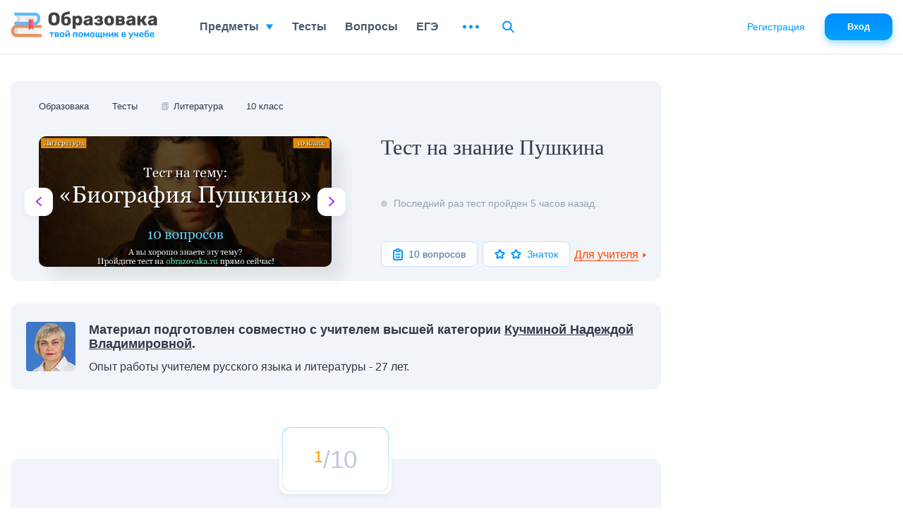

--- FILE ---
content_type: text/html; charset=UTF-8
request_url: https://obrazovaka.ru/test/na-znanie-pushkina.html
body_size: 49008
content:
<!DOCTYPE html>
<html lang="ru">

<head>
	<meta http-equiv="Content-Type" content="text/html; charset=UTF-8" />
	<meta name="distribution" content="global" />
	<meta name="robots" content="follow, all" />
	<title>Тест на знание Пушкина по литературе</title>

					<meta property="og:title" content="Тест на знание Пушкина" />
		<meta property="og:type" content="article" />
		<meta property="og:url" content="https://obrazovaka.ru/test/na-znanie-pushkina.html" />
				<meta property="og:image" content="/wp-content/images/test/3060/test-3060-preview-10.jpg" />
		<meta property="og:site_name" content="Образовака" />
		<meta property="og:description" content=" ... 👉" />
		<meta name="viewport" content="width=device-width, initial-scale=1.0">
	<meta name="referrer" content="origin">
	<link rel="apple-touch-icon" sizes="180x180" href="/apple-touch-icon.png">
	<link rel="icon" type="image/png" sizes="32x32" href="/favicon-32x32.png">
	<link rel="icon" type="image/png" sizes="16x16" href="/favicon-16x16.png">
	<link rel="manifest" href="/site.webmanifest">
	<link rel="mask-icon" href="/safari-pinned-tab.svg" color="#5bbad5">
	<meta name="msapplication-TileColor" content="#2b5797">
	<meta name="theme-color" content="#ffffff">
	<link rel="alternate" type="application/rss+xml" title="RSS 2.0" href="https://obrazovaka.ru/feed" />
	<link rel="alternate" type="text/xml" title="RSS .92" href="https://obrazovaka.ru/feed/rss" />
	<link rel="alternate" type="application/atom+xml" title="Atom 0.3" href="https://obrazovaka.ru/feed/atom" />
	<link rel="pingback" href="https://obrazovaka.ru/xmlrpc.php" />
	<!-- Google tag (gtag.js) -->
	<script async src="https://www.googletagmanager.com/gtag/js?id=G-FWWK3F89CY"></script>
	<script>
		window.dataLayer = window.dataLayer || [];

		function gtag() {
			dataLayer.push(arguments);
		}
		gtag('js', new Date());
		gtag('config', 'G-FWWK3F89CY');
	</script>
	<meta name='robots' content='max-image-preview:large' />
<link rel="alternate" title="oEmbed (JSON)" type="application/json+oembed" href="https://obrazovaka.ru/wp-json/oembed/1.0/embed?url=https%3A%2F%2Fobrazovaka.ru%2Ftest%2Fna-znanie-pushkina.html" />
<link rel="alternate" title="oEmbed (XML)" type="text/xml+oembed" href="https://obrazovaka.ru/wp-json/oembed/1.0/embed?url=https%3A%2F%2Fobrazovaka.ru%2Ftest%2Fna-znanie-pushkina.html&#038;format=xml" />
<style id='wp-img-auto-sizes-contain-inline-css' type='text/css'>
img:is([sizes=auto i],[sizes^="auto," i]){contain-intrinsic-size:3000px 1500px}
/*# sourceURL=wp-img-auto-sizes-contain-inline-css */
</style>
<link rel='stylesheet' id='theme-style-min-css' href='https://obrazovaka.ru/wp-content/themes/edu/css/style.min.css?ver=1768309258' type='text/css' media='all' />
<link rel="https://api.w.org/" href="https://obrazovaka.ru/wp-json/" /><link rel="EditURI" type="application/rsd+xml" title="RSD" href="https://obrazovaka.ru/xmlrpc.php?rsd" />
<link rel='shortlink' href='https://obrazovaka.ru/?p=39759' />
<link rel="canonical" href="https://obrazovaka.ru/test/na-znanie-pushkina.html"/>	
							<script async src="https://cdn.tds.bid/bid.js" type="text/javascript"></script>
			<script>
				window.yaContextCb = window.yaContextCb || []
			</script>
			<script src="https://yandex.ru/ads/system/context.js" async></script>
		
		<link rel="preload" href="/wp-content/themes/edu/css/fonts/Rubik-Medium.woff2" as="font" type="font/woff2" crossorigin="anonymous">
	<link rel="preload" href="/wp-content/themes/edu/css/fonts/Inter-Medium.woff2" as="font" type="font/woff2" crossorigin="anonymous">

	<style id='global-styles-inline-css' type='text/css'>
:root{--wp--preset--aspect-ratio--square: 1;--wp--preset--aspect-ratio--4-3: 4/3;--wp--preset--aspect-ratio--3-4: 3/4;--wp--preset--aspect-ratio--3-2: 3/2;--wp--preset--aspect-ratio--2-3: 2/3;--wp--preset--aspect-ratio--16-9: 16/9;--wp--preset--aspect-ratio--9-16: 9/16;--wp--preset--color--black: #000000;--wp--preset--color--cyan-bluish-gray: #abb8c3;--wp--preset--color--white: #ffffff;--wp--preset--color--pale-pink: #f78da7;--wp--preset--color--vivid-red: #cf2e2e;--wp--preset--color--luminous-vivid-orange: #ff6900;--wp--preset--color--luminous-vivid-amber: #fcb900;--wp--preset--color--light-green-cyan: #7bdcb5;--wp--preset--color--vivid-green-cyan: #00d084;--wp--preset--color--pale-cyan-blue: #8ed1fc;--wp--preset--color--vivid-cyan-blue: #0693e3;--wp--preset--color--vivid-purple: #9b51e0;--wp--preset--gradient--vivid-cyan-blue-to-vivid-purple: linear-gradient(135deg,rgb(6,147,227) 0%,rgb(155,81,224) 100%);--wp--preset--gradient--light-green-cyan-to-vivid-green-cyan: linear-gradient(135deg,rgb(122,220,180) 0%,rgb(0,208,130) 100%);--wp--preset--gradient--luminous-vivid-amber-to-luminous-vivid-orange: linear-gradient(135deg,rgb(252,185,0) 0%,rgb(255,105,0) 100%);--wp--preset--gradient--luminous-vivid-orange-to-vivid-red: linear-gradient(135deg,rgb(255,105,0) 0%,rgb(207,46,46) 100%);--wp--preset--gradient--very-light-gray-to-cyan-bluish-gray: linear-gradient(135deg,rgb(238,238,238) 0%,rgb(169,184,195) 100%);--wp--preset--gradient--cool-to-warm-spectrum: linear-gradient(135deg,rgb(74,234,220) 0%,rgb(151,120,209) 20%,rgb(207,42,186) 40%,rgb(238,44,130) 60%,rgb(251,105,98) 80%,rgb(254,248,76) 100%);--wp--preset--gradient--blush-light-purple: linear-gradient(135deg,rgb(255,206,236) 0%,rgb(152,150,240) 100%);--wp--preset--gradient--blush-bordeaux: linear-gradient(135deg,rgb(254,205,165) 0%,rgb(254,45,45) 50%,rgb(107,0,62) 100%);--wp--preset--gradient--luminous-dusk: linear-gradient(135deg,rgb(255,203,112) 0%,rgb(199,81,192) 50%,rgb(65,88,208) 100%);--wp--preset--gradient--pale-ocean: linear-gradient(135deg,rgb(255,245,203) 0%,rgb(182,227,212) 50%,rgb(51,167,181) 100%);--wp--preset--gradient--electric-grass: linear-gradient(135deg,rgb(202,248,128) 0%,rgb(113,206,126) 100%);--wp--preset--gradient--midnight: linear-gradient(135deg,rgb(2,3,129) 0%,rgb(40,116,252) 100%);--wp--preset--font-size--small: 13px;--wp--preset--font-size--medium: 20px;--wp--preset--font-size--large: 36px;--wp--preset--font-size--x-large: 42px;--wp--preset--spacing--20: 0.44rem;--wp--preset--spacing--30: 0.67rem;--wp--preset--spacing--40: 1rem;--wp--preset--spacing--50: 1.5rem;--wp--preset--spacing--60: 2.25rem;--wp--preset--spacing--70: 3.38rem;--wp--preset--spacing--80: 5.06rem;--wp--preset--shadow--natural: 6px 6px 9px rgba(0, 0, 0, 0.2);--wp--preset--shadow--deep: 12px 12px 50px rgba(0, 0, 0, 0.4);--wp--preset--shadow--sharp: 6px 6px 0px rgba(0, 0, 0, 0.2);--wp--preset--shadow--outlined: 6px 6px 0px -3px rgb(255, 255, 255), 6px 6px rgb(0, 0, 0);--wp--preset--shadow--crisp: 6px 6px 0px rgb(0, 0, 0);}:where(.is-layout-flex){gap: 0.5em;}:where(.is-layout-grid){gap: 0.5em;}body .is-layout-flex{display: flex;}.is-layout-flex{flex-wrap: wrap;align-items: center;}.is-layout-flex > :is(*, div){margin: 0;}body .is-layout-grid{display: grid;}.is-layout-grid > :is(*, div){margin: 0;}:where(.wp-block-columns.is-layout-flex){gap: 2em;}:where(.wp-block-columns.is-layout-grid){gap: 2em;}:where(.wp-block-post-template.is-layout-flex){gap: 1.25em;}:where(.wp-block-post-template.is-layout-grid){gap: 1.25em;}.has-black-color{color: var(--wp--preset--color--black) !important;}.has-cyan-bluish-gray-color{color: var(--wp--preset--color--cyan-bluish-gray) !important;}.has-white-color{color: var(--wp--preset--color--white) !important;}.has-pale-pink-color{color: var(--wp--preset--color--pale-pink) !important;}.has-vivid-red-color{color: var(--wp--preset--color--vivid-red) !important;}.has-luminous-vivid-orange-color{color: var(--wp--preset--color--luminous-vivid-orange) !important;}.has-luminous-vivid-amber-color{color: var(--wp--preset--color--luminous-vivid-amber) !important;}.has-light-green-cyan-color{color: var(--wp--preset--color--light-green-cyan) !important;}.has-vivid-green-cyan-color{color: var(--wp--preset--color--vivid-green-cyan) !important;}.has-pale-cyan-blue-color{color: var(--wp--preset--color--pale-cyan-blue) !important;}.has-vivid-cyan-blue-color{color: var(--wp--preset--color--vivid-cyan-blue) !important;}.has-vivid-purple-color{color: var(--wp--preset--color--vivid-purple) !important;}.has-black-background-color{background-color: var(--wp--preset--color--black) !important;}.has-cyan-bluish-gray-background-color{background-color: var(--wp--preset--color--cyan-bluish-gray) !important;}.has-white-background-color{background-color: var(--wp--preset--color--white) !important;}.has-pale-pink-background-color{background-color: var(--wp--preset--color--pale-pink) !important;}.has-vivid-red-background-color{background-color: var(--wp--preset--color--vivid-red) !important;}.has-luminous-vivid-orange-background-color{background-color: var(--wp--preset--color--luminous-vivid-orange) !important;}.has-luminous-vivid-amber-background-color{background-color: var(--wp--preset--color--luminous-vivid-amber) !important;}.has-light-green-cyan-background-color{background-color: var(--wp--preset--color--light-green-cyan) !important;}.has-vivid-green-cyan-background-color{background-color: var(--wp--preset--color--vivid-green-cyan) !important;}.has-pale-cyan-blue-background-color{background-color: var(--wp--preset--color--pale-cyan-blue) !important;}.has-vivid-cyan-blue-background-color{background-color: var(--wp--preset--color--vivid-cyan-blue) !important;}.has-vivid-purple-background-color{background-color: var(--wp--preset--color--vivid-purple) !important;}.has-black-border-color{border-color: var(--wp--preset--color--black) !important;}.has-cyan-bluish-gray-border-color{border-color: var(--wp--preset--color--cyan-bluish-gray) !important;}.has-white-border-color{border-color: var(--wp--preset--color--white) !important;}.has-pale-pink-border-color{border-color: var(--wp--preset--color--pale-pink) !important;}.has-vivid-red-border-color{border-color: var(--wp--preset--color--vivid-red) !important;}.has-luminous-vivid-orange-border-color{border-color: var(--wp--preset--color--luminous-vivid-orange) !important;}.has-luminous-vivid-amber-border-color{border-color: var(--wp--preset--color--luminous-vivid-amber) !important;}.has-light-green-cyan-border-color{border-color: var(--wp--preset--color--light-green-cyan) !important;}.has-vivid-green-cyan-border-color{border-color: var(--wp--preset--color--vivid-green-cyan) !important;}.has-pale-cyan-blue-border-color{border-color: var(--wp--preset--color--pale-cyan-blue) !important;}.has-vivid-cyan-blue-border-color{border-color: var(--wp--preset--color--vivid-cyan-blue) !important;}.has-vivid-purple-border-color{border-color: var(--wp--preset--color--vivid-purple) !important;}.has-vivid-cyan-blue-to-vivid-purple-gradient-background{background: var(--wp--preset--gradient--vivid-cyan-blue-to-vivid-purple) !important;}.has-light-green-cyan-to-vivid-green-cyan-gradient-background{background: var(--wp--preset--gradient--light-green-cyan-to-vivid-green-cyan) !important;}.has-luminous-vivid-amber-to-luminous-vivid-orange-gradient-background{background: var(--wp--preset--gradient--luminous-vivid-amber-to-luminous-vivid-orange) !important;}.has-luminous-vivid-orange-to-vivid-red-gradient-background{background: var(--wp--preset--gradient--luminous-vivid-orange-to-vivid-red) !important;}.has-very-light-gray-to-cyan-bluish-gray-gradient-background{background: var(--wp--preset--gradient--very-light-gray-to-cyan-bluish-gray) !important;}.has-cool-to-warm-spectrum-gradient-background{background: var(--wp--preset--gradient--cool-to-warm-spectrum) !important;}.has-blush-light-purple-gradient-background{background: var(--wp--preset--gradient--blush-light-purple) !important;}.has-blush-bordeaux-gradient-background{background: var(--wp--preset--gradient--blush-bordeaux) !important;}.has-luminous-dusk-gradient-background{background: var(--wp--preset--gradient--luminous-dusk) !important;}.has-pale-ocean-gradient-background{background: var(--wp--preset--gradient--pale-ocean) !important;}.has-electric-grass-gradient-background{background: var(--wp--preset--gradient--electric-grass) !important;}.has-midnight-gradient-background{background: var(--wp--preset--gradient--midnight) !important;}.has-small-font-size{font-size: var(--wp--preset--font-size--small) !important;}.has-medium-font-size{font-size: var(--wp--preset--font-size--medium) !important;}.has-large-font-size{font-size: var(--wp--preset--font-size--large) !important;}.has-x-large-font-size{font-size: var(--wp--preset--font-size--x-large) !important;}
/*# sourceURL=global-styles-inline-css */
</style>
</head>


<body class="desktop">
	<div id="page-wrapper" >
		<div id="page-content" class="pt_test tests-state-page sdb"  data-postid="39759">
			<div class="full-width" id="content">
		<header id="content-header">
		<div id="breadcrumbs" itemscope="" itemtype="http://schema.org/BreadcrumbList"><span itemprop="itemListElement" itemscope itemtype="http://schema.org/ListItem"><a itemprop="item" href="/"><span itemprop="name">Образовака</span></a><meta itemprop="position" content="1" /></span><span itemprop="itemListElement" itemscope itemtype="http://schema.org/ListItem"><a itemprop="item" href="/testy"><span itemprop="name">Тесты</span></a><meta itemprop="position" content="2" /></span><span itemprop="itemListElement" itemscope="" itemtype="http://schema.org/ListItem"><span itemprop="name" class="emoji"><span class="icon">📗</span>   <a itemprop="item" href="/testy/po-literature"><span>Литература</span></a></span><meta itemprop="position" content="3"></span><span itemprop="itemListElement" itemscope itemtype="http://schema.org/ListItem"><a itemprop="item" href="/testy/po-literature/10-klass"><span itemprop="name">10 класс</span></a><meta itemprop="position" content="4" /></span></div>	</header>

	<div id="content-main">
		<article class="tests-state">

			<div class="page-title">
				<div class="page-title__sides page-title__sides_pag">
					<div class="sides__lft">
						<a class="arrows arrows__lft" href="https://obrazovaka.ru/test/razryadnyy-prikaz-po-istorii.html" title="Предыдущий случайный тест">
							<svg width="8" height="13" viewBox="0 0 8 13" fill="none" xmlns="http://www.w3.org/2000/svg">
								<path fill-rule="evenodd" clip-rule="evenodd" d="M2.01461 6.49997L7.72662 11.5758C8.05942 11.8715 8.09302 12.385 7.80182 12.7222C7.51062 13.0602 7.00502 13.0943 6.67302 12.7994L0.273001 7.11098C-0.0910003 6.7876 -0.0910003 6.21234 0.273001 5.88896L6.67302 0.201354C7.00502 -0.0944016 7.51062 -0.0602759 7.80182 0.276918C8.09302 0.614924 8.05942 1.12843 7.72662 1.42338L2.01461 6.49997Z" fill="#8F13FE" />
							</svg>
						</a>
						<img class="test-image" height="178" width="399" src="/wp-content/images/test/3060/test-3060-preview-10.jpg" alt="Тест на знание Пушкина" title="Следующий случайный тест">
						<a class="arrows arrows__rht" href="https://obrazovaka.ru/test/po-teme-kak-pishetsya-zarubezhom.html"><svg width="8" height="13" viewBox="0 0 8 13" fill="none" xmlns="http://www.w3.org/2000/svg">
								<path fill-rule="evenodd" clip-rule="evenodd" d="M5.98539 6.49997L0.273378 11.5758C-0.0594234 11.8715 -0.0930234 12.385 0.198177 12.7222C0.489378 13.0602 0.994979 13.0943 1.32698 12.7994L7.727 7.11098C8.091 6.7876 8.091 6.21234 7.727 5.88896L1.32698 0.201354C0.994979 -0.0944016 0.489378 -0.0602759 0.198177 0.276918C-0.0930234 0.614924 -0.0594234 1.12843 0.273378 1.42338L5.98539 6.49997Z" fill="#8F13FE" />
							</svg>
						</a>
					</div>
					<div class="sides__rht">
						<h1>Тест на знание Пушкина</h1>
					</div>
					<div class="online">
						<div class="online__status "></div><span>Последний раз тест пройден 5 часов назад.</span>					</div>
					<div class="tests-itm__bottom">
						<div class="qst">
							<svg width="14" height="17" viewBox="0 0 14 17" fill="none" xmlns="http://www.w3.org/2000/svg">
								<path d="M4.42857 2.66667H2.71429C2.25963 2.66667 1.82359 2.84226 1.5021 3.15482C1.18061 3.46738 1 3.89131 1 4.33333V14.3333C1 14.7754 1.18061 15.1993 1.5021 15.5118C1.82359 15.8244 2.25963 16 2.71429 16H11.2857C11.7404 16 12.1764 15.8244 12.4979 15.5118C12.8194 15.1993 13 14.7754 13 14.3333V4.33333C13 3.89131 12.8194 3.46738 12.4979 3.15482C12.1764 2.84226 11.7404 2.66667 11.2857 2.66667H9.57143M4.42857 2.66667C4.42857 3.10869 4.60918 3.53262 4.93067 3.84518C5.25217 4.15774 5.6882 4.33333 6.14286 4.33333H7.85714C8.3118 4.33333 8.74783 4.15774 9.06933 3.84518C9.39082 3.53262 9.57143 3.10869 9.57143 2.66667M4.42857 2.66667C4.42857 2.22464 4.60918 1.80072 4.93067 1.48816C5.25217 1.17559 5.6882 1 6.14286 1H7.85714C8.3118 1 8.74783 1.17559 9.06933 1.48816C9.39082 1.80072 9.57143 2.22464 9.57143 2.66667M4.42857 8.5H9.57143M4.42857 12.5H9.57143" stroke="#0199FF" stroke-width="2" stroke-linecap="round" stroke-linejoin="round" />
							</svg>
							<span>10 вопросов</span>
						</div>
						<svg style="display:none;">
            <defs>
                <g id="svg-test-level-star">
                    <path d="M6.54894 1.92705C6.8483 1.00574 8.1517 1.00574 8.45106 1.92705L9.18386 4.18237C9.31773 4.5944 9.70169 4.87336 10.1349 4.87336L12.5063 4.87336C13.475 4.87336 13.8778 6.11297 13.0941 6.68237L11.1756 8.07624C10.8251 8.33088 10.6784 8.78225 10.8123 9.19427L11.5451 11.4496C11.8445 12.3709 10.79 13.137 10.0063 12.5676L8.08778 11.1738C7.7373 10.9191 7.2627 10.9191 6.91221 11.1738L4.99372 12.5676C4.21001 13.137 3.15553 12.3709 3.45488 11.4496L4.18768 9.19427C4.32155 8.78225 4.1749 8.33088 3.82441 8.07624L1.90592 6.68237C1.1222 6.11297 1.52498 4.87336 2.4937 4.87336L4.86509 4.87336C5.29832 4.87336 5.68227 4.5944 5.81614 4.18237L6.54894 1.92705Z" stroke-width="2" />
                </g>        

                <g id="svg-test-level-0">
                    <path d="M9.16732 10.5833H6.5099C6.5099 10.5805 6.5099 10.5778 6.51082 10.575C6.5704 10.2826 6.66023 9.99385 6.77757 9.7161C6.89307 9.44385 7.03515 9.18168 7.20015 8.93693C7.36332 8.69493 7.55215 8.46668 7.75932 8.2586C7.9674 8.05143 8.19565 7.8626 8.43948 7.69852C8.68332 7.53352 8.94457 7.39235 9.21682 7.27685C9.49365 7.15952 9.7824 7.06968 10.0767 7.0101C10.6798 6.88635 11.3206 6.88635 11.9265 7.0101C12.218 7.06968 12.5077 7.15952 12.7854 7.27685C13.0567 7.39143 13.318 7.53443 13.5646 7.69943C13.8084 7.86352 14.0357 8.05143 14.2411 8.25768L15.5391 6.96335C15.2512 6.67368 14.9304 6.40968 14.5894 6.1796C14.2475 5.9486 13.8808 5.74877 13.5004 5.58743C13.1108 5.42243 12.7047 5.29685 12.295 5.21343C11.4489 5.04018 10.5542 5.04018 9.7109 5.21343C9.29932 5.29777 8.89323 5.42335 8.50457 5.58835C8.12048 5.74968 7.75382 5.9486 7.41282 6.1796C7.07365 6.40785 6.75465 6.67185 6.46315 6.96243C6.17165 7.25302 5.90857 7.57293 5.68123 7.91118C5.45023 8.2531 5.2504 8.61977 5.08907 9.00202C4.92407 9.39068 4.79848 9.79677 4.71507 10.2074C4.6894 10.3312 4.67565 10.4577 4.65732 10.5833H1.83398L5.50065 14.2499L9.16732 10.5833ZM12.834 12.4166H15.4914C15.4905 12.4194 15.4914 12.4221 15.4905 12.4239C15.43 12.7209 15.3402 13.0097 15.2228 13.2838C15.1101 13.5524 14.968 13.8145 14.8021 14.0611C14.638 14.3031 14.4492 14.5323 14.2402 14.7413C14.0339 14.9475 13.8066 15.1354 13.5627 15.3004C13.3171 15.4654 13.0558 15.6075 12.7845 15.723C12.5067 15.8404 12.218 15.9302 11.9247 15.9898C11.3224 16.1135 10.6807 16.1135 10.0757 15.9898C9.78332 15.9302 9.49457 15.8404 9.21682 15.723C8.94457 15.6075 8.6824 15.4654 8.43765 15.3004C8.19565 15.1373 7.9674 14.9484 7.75932 14.7413L6.46315 16.0374C6.75373 16.328 7.07365 16.592 7.4119 16.8203C7.75382 17.0513 8.12048 17.2511 8.50273 17.4124C8.8914 17.5774 9.29748 17.703 9.70815 17.7864C10.1307 17.8726 10.5652 17.9166 11.0007 17.9166C11.4361 17.9166 11.8706 17.8726 12.2913 17.7864C12.7029 17.703 13.1099 17.5765 13.4986 17.4115C13.879 17.2502 14.2457 17.0513 14.5876 16.8203C14.9286 16.5902 15.2494 16.3253 15.5363 16.0374C15.8269 15.7469 16.0909 15.4269 16.3201 15.0869C16.5529 14.7413 16.7527 14.3746 16.9113 13.9988C17.0745 13.6138 17.2001 13.2077 17.2853 12.7924C17.3101 12.6687 17.3247 12.5422 17.3431 12.4166H20.1673L16.5007 8.74993L12.834 12.4166Z"/>
                </g>
               
            </defs>
        </svg>						<div class="complication complication_2"><div class="stars"><svg width="15" height="14" viewBox="0 0 15 14" fill="none" xmlns="http://www.w3.org/2000/svg"><use xlink:href="#svg-test-level-star" stroke="#0196ff" /></svg><svg width="15" height="14" viewBox="0 0 15 14" fill="none" xmlns="http://www.w3.org/2000/svg"><use xlink:href="#svg-test-level-star" stroke="#0196ff" /></svg></div><span>Знаток</span></div>					</div>
				</div>
			</div>


			<div class="new_session">
				<div class="test-additional">
					<div class="teacher">
						<span class="type">Для учителя</span>
						<svg width="7" height="5" viewBox="0 0 7 5" fill="none" xmlns="http://www.w3.org/2000/svg">
							<path d="M3.5 5L0.0358976 0.5L6.9641 0.5L3.5 5Z"></path>
						</svg>
					</div>
				</div>
				<div class="more"></div>
			</div>


			<div class="ads-block ads-mobile ads-top ads-test"></div><!--noads_start--><noindex><div class="block-with">
            <img class="lazy" src="/wp-content/uploads/2020/03/kuchmina-nadegda-100.jpg" alt="" width="70" height="70" >
            <div class="block-with__text">
                <div class="name">Материал подготовлен совместно с учителем высшей категории <a class="link-v5" href="https://obrazovaka.ru/author/kuchmina-nadezhda-vladimirovna.html" target="_blank">Кучминой Надеждой Владимировной</a>.</div>
                <div class="exp">Опыт работы учителем русского языка и литературы - 27 лет.</div>
            </div>
            </div></noindex><!--noads_end--><!-noads_start--><script src="https://widget.adplay.ru/fn/launch2281737.js?tag_id=w2281737" async charset="UTF-8" ></script><div style="max-width: 450px; height: auto; margin: 10px auto; overflow: hidden;"><div id="w2281737"></div></div><script src="https://widget.adplay.ru/fn/launch2283642.js" defer charset="UTF-8" ></script><!--noads_end--><!--quiz_start-->
<div class="slickQuizWrapper" id="slickQuiz3060" data-qname="Тест на тему Биография Пушкина"><div class="quizProgressContainer1"><ul class="quizProgressbar1"><li></li><li></li><li></li><li></li><li></li><li></li><li></li><li></li><li></li><li></li></ul></div><div class="quizArea"><svg style="display:none;">
                            <defs>
                                <g id="svg-quiz-correct">
                                    <path d="M17.4994 2.91666C9.4581 2.91666 2.91602 9.45874 2.91602 17.5C2.91602 25.5412 9.4581 32.0833 17.4994 32.0833C25.5406 32.0833 32.0827 25.5412 32.0827 17.5C32.0827 9.45874 25.5406 2.91666 17.4994 2.91666ZM17.4994 29.1667C11.0666 29.1667 5.83268 23.9327 5.83268 17.5C5.83268 11.0673 11.0666 5.83332 17.4994 5.83332C23.9321 5.83332 29.166 11.0673 29.166 17.5C29.166 23.9327 23.9321 29.1667 17.4994 29.1667Z" fill="#4FC123" />
                                    <path d="M21.6264 21.6241C21.3566 21.8924 21.0664 22.1331 20.7631 22.3372C20.4466 22.5501 20.1141 22.731 19.7714 22.8754C19.4156 23.0256 19.0481 23.1393 18.6791 23.2151C17.9048 23.3726 17.0939 23.3726 16.3225 23.2151C15.9521 23.1393 15.5846 23.0256 15.2287 22.8754C14.8875 22.731 14.5535 22.5501 14.2385 22.3372C13.9337 22.1316 13.6435 21.8924 13.3737 21.6241C13.1098 21.3601 12.8691 21.0699 12.6621 20.7608L10.2441 22.3926C10.5577 22.8564 10.9179 23.2924 11.3146 23.6891C11.7127 24.0872 12.1487 24.4474 12.6081 24.7551C13.0791 25.0731 13.5793 25.3443 14.0956 25.5616C14.6279 25.7862 15.1806 25.9583 15.7406 26.072C16.3181 26.1901 16.9116 26.2499 17.5008 26.2499C18.09 26.2499 18.6835 26.1901 19.2625 26.072C19.821 25.9583 20.3737 25.7862 20.906 25.5616C21.4223 25.3443 21.921 25.0731 22.395 24.7551C22.8514 24.446 23.2875 24.0872 23.6871 23.6891C24.0837 23.2939 24.4454 22.8564 24.7575 22.3926L22.3396 20.7608C22.131 21.0699 21.8904 21.3601 21.6264 21.6241Z" fill="#4FC123" />
                                    <path d="M12.3965 17.5C13.6046 17.5 14.584 16.5206 14.584 15.3125C14.584 14.1044 13.6046 13.125 12.3965 13.125C11.1884 13.125 10.209 14.1044 10.209 15.3125C10.209 16.5206 11.1884 17.5 12.3965 17.5Z" fill="#4FC123" />
                                    <path d="M22.5933 17.4796C23.7958 17.4796 24.7706 16.5048 24.7706 15.3023C24.7706 14.0998 23.7958 13.125 22.5933 13.125C21.3908 13.125 20.416 14.0998 20.416 15.3023C20.416 16.5048 21.3908 17.4796 22.5933 17.4796Z" fill="#4FC123" />
                                 </g>
                                <g id="svg-quiz-incorrect">
                                    <path d="M17.4994 2.91666C9.4581 2.91666 2.91602 9.45874 2.91602 17.5C2.91602 25.5412 9.4581 32.0833 17.4994 32.0833C25.5406 32.0833 32.0827 25.5412 32.0827 17.5C32.0827 9.45874 25.5406 2.91666 17.4994 2.91666ZM17.4994 29.1667C11.0666 29.1667 5.83268 23.9327 5.83268 17.5C5.83268 11.0673 11.0666 5.83332 17.4994 5.83332C23.9321 5.83332 29.166 11.0673 29.166 17.5C29.166 23.9327 23.9321 29.1667 17.4994 29.1667Z" fill="#FF6372"/>
                                    <path d="M18.8227 11H16.1841L16.4023 20.7797H18.5977L18.8227 11ZM17.5 25C18.3046 25 18.9932 24.3372 19 23.5121C18.9932 22.7005 18.3046 22.0377 17.5 22.0377C16.6682 22.0377 15.9932 22.7005 16.0001 23.5121C15.9932 24.3372 16.6682 25 17.5 25Z" fill="#FF6372"/>
                                </g>
                            </defs>
                        </svg><ol class="questions"><li class="question question_type_1  active" id="question0" data-answers="59" style="display: block;"  data-q_type="1" data-q_id="174782"><div class="question__num">
                            <div class="num__inner">
                            <div class="current"></div>
                            <div class="all">/10</div>
                            </div>
                        </div><div class="question__count">Вопрос <span class="current">1</span> из <span class="total">10</span></div><h3 class="question__name">Юным Пушкиным было написано стихотворение для чтения на публичном экзамене 8 января 1815 года при переходе с младшего 3-летнего курса лицея на старший курс. Это был первый триумф начинающего поэта. Как называется это стихотворение?</h3><ul class="question__answers"><li class=""><div class="li__item "><input id="slickQuiz3060_question0_686583" name="slickQuiz3060_question0" type="radio" value="686583" data-a_id="686583" data-stat="21"><label for="slickQuiz3060_question0_686583">«К другу стихотворцу»</label></div></li><li class=""><div class="li__item "><input id="slickQuiz3060_question0_686584" name="slickQuiz3060_question0" type="radio" value="686584" data-correct="1" data-a_id="686584" data-stat="53"><label for="slickQuiz3060_question0_686584">«Воспоминания в Царском Селе»</label></div></li><li class=""><div class="li__item "><input id="slickQuiz3060_question0_686585" name="slickQuiz3060_question0" type="radio" value="686585" data-a_id="686585" data-stat="13"><label for="slickQuiz3060_question0_686585">«19 октября»</label></div></li><li class=""><div class="li__item "><input id="slickQuiz3060_question0_686586" name="slickQuiz3060_question0" type="radio" value="686586" data-a_id="686586" data-stat="14"><label for="slickQuiz3060_question0_686586">«Деревня»</label></div></li></ul><span class="helps_init">Подсказка</span>
                                    <div class="question__helps_block">
                                    <p></p>
                                    <div class="question__helps"><button class="button fiftyFifty"><img decoding="async" width="39" height="40" class="lazy" src="https://obrazovaka.ru/wp-content/themes/edu/img/lazyimg.png" data-original="https://obrazovaka.ru/wp-content/themes/edu/img/svg/cubs.svg" alt="50/50">
                                <div class="text">
                                    <div class="top">50/50</div>
                                    <div class="bottom">Убирает 2 неверных ответа</div>
                                </div>
                                </button><button class="button helpAudit"><img decoding="async" class="lazy" src="https://obrazovaka.ru/wp-content/themes/edu/img/lazyimg.png" data-original="https://obrazovaka.ru/wp-content/themes/edu/img/svg/lupa.svg" alt="Помощь аудитории">
                                    <div class="text">
                                        <div class="top">Помощь аудитории</div>
                                        <div class="bottom">Статистика выбора ответов</div>
                                    </div>
                                    </button></div>
                                        </div><button class="button nextQuestion btn">Следующий вопрос →</button><button class="button checkAnswer btn">Ответить</button><div class="responses"><div class="question__correct">Правильный ответ</div><div class="question__incorrect">Неправильный ответ</div></div><div class="question__bottom"><a class="error_link" href="#">В вопросе ошибка?</a><div class="count-answ"><div class="correct-a">
                                    <span>Вы и еще 59%</br> ответили правильно</span>
                                    <svg width="35" height="35" viewBox="0 0 35 35" fill="none" xmlns="http://www.w3.org/2000/svg">
                                        <use xlink:href="#svg-quiz-correct" />
                                    </svg>
                                </div><div class="incorrect-a">
                                    <span>59% ответили правильно</br> на этот вопрос</span>
                                    <svg width="35" height="35" viewBox="0 0 35 35" fill="none" xmlns="http://www.w3.org/2000/svg">
                                        <use xlink:href="#svg-quiz-incorrect" />
                                    </svg>
                                    </div></div></div><div class="question__scorching" style=""><div class="sc__top">
                            <img decoding="async" class="lazy" width="21" height="21" src="https://obrazovaka.ru/wp-content/themes/edu/img/lazyimg.png" data-original="https://obrazovaka.ru/wp-content/themes/edu/img/svg/sc-ico.svg" alt="icon">
                            <span>Пояснение к правильному ответу</span>
                        </div><p class="description">Стихотворение А. С. Пушкина <q>«Воспоминание в Царском Селе»</q> — одно из самых известных в его творчестве, посвящённое лицею, где Пушкин развивался как поэт и как личность. Оно было написано поэтом в 1814 году (октябрь–ноябрь) в возрасте 15 лет. Юный Пушкин прочитал его на экзамене по переходу на старший курс 1815 года, где присутствовал Г. Р. Державин. Именно его одобрение сделало произведение столь узнаваемым.</p><div class="question__bottom"><a class="error_link" href="#">В вопросе ошибка?</a></div></div><div class="bio-form question__textarea error_block"></div></li><li class="question question_type_1  active" id="question1" data-answers="43"   data-q_type="1" data-q_id="174783"><div class="question__num">
                            <div class="num__inner">
                            <div class="current"></div>
                            <div class="all">/10</div>
                            </div>
                        </div><div class="question__count">Вопрос <span class="current">2</span> из <span class="total">10</span></div><h3 class="question__name">В судьбе Пушкина сыграли большую роль многие известные личности того времени. О каком человеке начинающий поэт скажет: «Вы дядя мой и на Парнасе»?</h3><ul class="question__answers"><li class=""><div class="li__item "><input id="slickQuiz3060_question1_686587" name="slickQuiz3060_question1" type="radio" value="686587" data-a_id="686587" data-stat="32"><label for="slickQuiz3060_question1_686587">Василий Андреевич Жуковский</label></div></li><li class=""><div class="li__item "><input id="slickQuiz3060_question1_686588" name="slickQuiz3060_question1" type="radio" value="686588" data-a_id="686588" data-stat="11"><label for="slickQuiz3060_question1_686588">Петр Яковлевич Чаадаев</label></div></li><li class=""><div class="li__item "><input id="slickQuiz3060_question1_686589" name="slickQuiz3060_question1" type="radio" value="686589" data-correct="1" data-a_id="686589" data-stat="38"><label for="slickQuiz3060_question1_686589">Василий Львович Пушкин</label></div></li><li class=""><div class="li__item "><input id="slickQuiz3060_question1_686590" name="slickQuiz3060_question1" type="radio" value="686590" data-a_id="686590" data-stat="20"><label for="slickQuiz3060_question1_686590">Гаврила Романович Державин</label></div></li></ul><span class="helps_init">Подсказка</span>
                                    <div class="question__helps_block">
                                    <p></p>
                                    <div class="question__helps"><button class="button fiftyFifty"><img decoding="async" width="39" height="40" class="lazy" src="https://obrazovaka.ru/wp-content/themes/edu/img/lazyimg.png" data-original="https://obrazovaka.ru/wp-content/themes/edu/img/svg/cubs.svg" alt="50/50">
                                <div class="text">
                                    <div class="top">50/50</div>
                                    <div class="bottom">Убирает 2 неверных ответа</div>
                                </div>
                                </button><button class="button helpAudit"><img decoding="async" class="lazy" src="https://obrazovaka.ru/wp-content/themes/edu/img/lazyimg.png" data-original="https://obrazovaka.ru/wp-content/themes/edu/img/svg/lupa.svg" alt="Помощь аудитории">
                                    <div class="text">
                                        <div class="top">Помощь аудитории</div>
                                        <div class="bottom">Статистика выбора ответов</div>
                                    </div>
                                    </button></div>
                                        </div><button class="button checkAnswer btn">Ответить</button><div class="responses"><div class="question__correct">Правильный ответ</div><div class="question__incorrect">Неправильный ответ</div></div><div class="question__bottom"><a class="error_link" href="#">В вопросе ошибка?</a><div class="count-answ"><div class="correct-a">
                                    <span>Вы ответили лучше</br> 57% участников</span>
                                    <svg width="35" height="35" viewBox="0 0 35 35" fill="none" xmlns="http://www.w3.org/2000/svg">
                                        <use xlink:href="#svg-quiz-correct" />
                                    </svg>
                                </div><div class="incorrect-a">
                                    <span>43% ответили правильно</br> на этот вопрос</span>
                                    <svg width="35" height="35" viewBox="0 0 35 35" fill="none" xmlns="http://www.w3.org/2000/svg">
                                        <use xlink:href="#svg-quiz-incorrect" />
                                    </svg>
                                    </div></div></div><div class="question__scorching" style=""><div class="sc__top">
                            <img decoding="async" class="lazy" width="21" height="21" src="https://obrazovaka.ru/wp-content/themes/edu/img/lazyimg.png" data-original="https://obrazovaka.ru/wp-content/themes/edu/img/svg/sc-ico.svg" alt="icon">
                            <span>Пояснение к правильному ответу</span>
                        </div><p class="description">Дядя Александра Пушкина по отцу, Василий Львович (1766–1830 гг.), был известным поэтом круга Карамзина. Именно ему посвящены строки поэта: <q>«Вы дядя мой и на Парнасе»</q>.</p><div class="question__bottom"><a class="error_link" href="#">В вопросе ошибка?</a></div></div><div class="bio-form question__textarea error_block"></div></li><li class="question question_type_1  active" id="question2" data-answers="72"   data-q_type="1" data-q_id="174784"><div class="question__num">
                            <div class="num__inner">
                            <div class="current"></div>
                            <div class="all">/10</div>
                            </div>
                        </div><div class="question__count">Вопрос <span class="current">3</span> из <span class="total">10</span></div><h3 class="question__name">Пушкину принадлежат многие выражения, ставшие крылатыми. Продолжите известный пушкинский афоризм о воспитании: «Мы все учились понемногу ...».</h3><ul class="question__answers"><li class=""><div class="li__item "><input id="slickQuiz3060_question2_686591" name="slickQuiz3060_question2" type="radio" value="686591" data-a_id="686591" data-stat="22"><label for="slickQuiz3060_question2_686591">«Но многому научились»</label></div></li><li class=""><div class="li__item "><input id="slickQuiz3060_question2_686592" name="slickQuiz3060_question2" type="radio" value="686592" data-correct="1" data-a_id="686592" data-stat="63"><label for="slickQuiz3060_question2_686592">«Чему-нибудь и как-нибудь»</label></div></li><li class=""><div class="li__item "><input id="slickQuiz3060_question2_686593" name="slickQuiz3060_question2" type="radio" value="686593" data-a_id="686593" data-stat="10"><label for="slickQuiz3060_question2_686593">«И ничему не научились»</label></div></li><li class=""><div class="li__item "><input id="slickQuiz3060_question2_686594" name="slickQuiz3060_question2" type="radio" value="686594" data-a_id="686594" data-stat="5"><label for="slickQuiz3060_question2_686594">«И получили блестящее образование»</label></div></li></ul><span class="helps_init">Подсказка</span>
                                    <div class="question__helps_block">
                                    <p></p>
                                    <div class="question__helps"><button class="button fiftyFifty"><img decoding="async" width="39" height="40" class="lazy" src="https://obrazovaka.ru/wp-content/themes/edu/img/lazyimg.png" data-original="https://obrazovaka.ru/wp-content/themes/edu/img/svg/cubs.svg" alt="50/50">
                                <div class="text">
                                    <div class="top">50/50</div>
                                    <div class="bottom">Убирает 2 неверных ответа</div>
                                </div>
                                </button><button class="button helpAudit"><img decoding="async" class="lazy" src="https://obrazovaka.ru/wp-content/themes/edu/img/lazyimg.png" data-original="https://obrazovaka.ru/wp-content/themes/edu/img/svg/lupa.svg" alt="Помощь аудитории">
                                    <div class="text">
                                        <div class="top">Помощь аудитории</div>
                                        <div class="bottom">Статистика выбора ответов</div>
                                    </div>
                                    </button></div>
                                        </div><button class="button checkAnswer btn">Ответить</button><div class="responses"><div class="question__correct">Правильный ответ</div><div class="question__incorrect">Неправильный ответ</div></div><div class="question__bottom"><a class="error_link" href="#">В вопросе ошибка?</a><div class="count-answ"><div class="correct-a">
                                    <span>Вы и еще 72%</br> ответили правильно</span>
                                    <svg width="35" height="35" viewBox="0 0 35 35" fill="none" xmlns="http://www.w3.org/2000/svg">
                                        <use xlink:href="#svg-quiz-correct" />
                                    </svg>
                                </div><div class="incorrect-a">
                                    <span>72% ответили правильно</br> на этот вопрос</span>
                                    <svg width="35" height="35" viewBox="0 0 35 35" fill="none" xmlns="http://www.w3.org/2000/svg">
                                        <use xlink:href="#svg-quiz-incorrect" />
                                    </svg>
                                    </div></div></div><div class="question__scorching" style=""><div class="sc__top">
                            <img decoding="async" class="lazy" width="21" height="21" src="https://obrazovaka.ru/wp-content/themes/edu/img/lazyimg.png" data-original="https://obrazovaka.ru/wp-content/themes/edu/img/svg/sc-ico.svg" alt="icon">
                            <span>Пояснение к правильному ответу</span>
                        </div><p class="description"><q>«...Мы все учились понемногу<br />
Чему-нибудь и как-нибудь,<br />
Так воспитаньем, слава богу,<br />
У нас немудрено блеснуть...».<br />
Это строки из знаменитого произведения А. С. Пушкина «Евгений Онегин»</q>.</p><div class="question__bottom"><a class="error_link" href="#">В вопросе ошибка?</a></div></div><div class="bio-form question__textarea error_block"></div></li><li class="question question_type_1  active" id="question3" data-answers="68"   data-q_type="1" data-q_id="174785"><div class="question__num">
                            <div class="num__inner">
                            <div class="current"></div>
                            <div class="all">/10</div>
                            </div>
                        </div><div class="question__count">Вопрос <span class="current">4</span> из <span class="total">10</span></div><h3 class="question__name">Известный современник Пушкина, прочитав поэму «Руслан и Людмила», прислал Пушкину свой портрет с надписью: «Победителю – ученику от побежденного учителя». Кто этот человек?</h3><ul class="question__answers"><li class=""><div class="li__item "><input id="slickQuiz3060_question3_686595" name="slickQuiz3060_question3" type="radio" value="686595" data-a_id="686595" data-stat="24"><label for="slickQuiz3060_question3_686595">Г. Р. Державин</label></div></li><li class=""><div class="li__item "><input id="slickQuiz3060_question3_686596" name="slickQuiz3060_question3" type="radio" value="686596" data-correct="1" data-a_id="686596" data-stat="56"><label for="slickQuiz3060_question3_686596">В. А. Жуковский</label></div></li><li class=""><div class="li__item "><input id="slickQuiz3060_question3_686597" name="slickQuiz3060_question3" type="radio" value="686597" data-a_id="686597" data-stat="13"><label for="slickQuiz3060_question3_686597">И. А. Крылов</label></div></li><li class=""><div class="li__item "><input id="slickQuiz3060_question3_686598" name="slickQuiz3060_question3" type="radio" value="686598" data-a_id="686598" data-stat="6"><label for="slickQuiz3060_question3_686598">Е. А. Баратынский</label></div></li></ul><span class="helps_init">Подсказка</span>
                                    <div class="question__helps_block">
                                    <p></p>
                                    <div class="question__helps"><button class="button fiftyFifty"><img decoding="async" width="39" height="40" class="lazy" src="https://obrazovaka.ru/wp-content/themes/edu/img/lazyimg.png" data-original="https://obrazovaka.ru/wp-content/themes/edu/img/svg/cubs.svg" alt="50/50">
                                <div class="text">
                                    <div class="top">50/50</div>
                                    <div class="bottom">Убирает 2 неверных ответа</div>
                                </div>
                                </button><button class="button helpAudit"><img decoding="async" class="lazy" src="https://obrazovaka.ru/wp-content/themes/edu/img/lazyimg.png" data-original="https://obrazovaka.ru/wp-content/themes/edu/img/svg/lupa.svg" alt="Помощь аудитории">
                                    <div class="text">
                                        <div class="top">Помощь аудитории</div>
                                        <div class="bottom">Статистика выбора ответов</div>
                                    </div>
                                    </button></div>
                                        </div><button class="button checkAnswer btn">Ответить</button><div class="responses"><div class="question__correct">Правильный ответ</div><div class="question__incorrect">Неправильный ответ</div></div><div class="question__bottom"><a class="error_link" href="#">В вопросе ошибка?</a><div class="count-answ"><div class="correct-a">
                                    <span>Вы и еще 68%</br> ответили правильно</span>
                                    <svg width="35" height="35" viewBox="0 0 35 35" fill="none" xmlns="http://www.w3.org/2000/svg">
                                        <use xlink:href="#svg-quiz-correct" />
                                    </svg>
                                </div><div class="incorrect-a">
                                    <span>68% ответили правильно</br> на этот вопрос</span>
                                    <svg width="35" height="35" viewBox="0 0 35 35" fill="none" xmlns="http://www.w3.org/2000/svg">
                                        <use xlink:href="#svg-quiz-incorrect" />
                                    </svg>
                                    </div></div></div><div class="question__scorching" style=""><div class="sc__top">
                            <img decoding="async" class="lazy" width="21" height="21" src="https://obrazovaka.ru/wp-content/themes/edu/img/lazyimg.png" data-original="https://obrazovaka.ru/wp-content/themes/edu/img/svg/sc-ico.svg" alt="icon">
                            <span>Пояснение к правильному ответу</span>
                        </div><p class="description">Когда юный Пушкин прочел свою поэму <q>«Руслан и Людмила» В. А. Жуковскому, последний в порыве чувств подарил начинающему поэту свой портрет с надписью: «Победителю-ученику от побежденного учителя в тот высокоторжественный день, в который он окончил свою поэму «Руслан и Людмила». 1820 Марта 26. Великая Пятница»</q>.</p><div class="question__bottom"><a class="error_link" href="#">В вопросе ошибка?</a></div></div><div class="bio-form question__textarea error_block"></div></li><li class="question question_type_1  active" id="question4" data-answers="65"   data-q_type="1" data-q_id="174786"><div class="question__num">
                            <div class="num__inner">
                            <div class="current"></div>
                            <div class="all">/10</div>
                            </div>
                        </div><div class="question__count">Вопрос <span class="current">5</span> из <span class="total">10</span></div><h3 class="question__name">Юный Пушкин жил активной светской жизнью. Какое свое юношеское увлечение Пушкин опишет в «Евгении Онегине» как пребывание в «волшебном краю»?</h3><ul class="question__answers"><li class=""><div class="li__item "><input id="slickQuiz3060_question4_686599" name="slickQuiz3060_question4" type="radio" value="686599" data-a_id="686599" data-stat="8"><label for="slickQuiz3060_question4_686599">Карусели</label></div></li><li class=""><div class="li__item "><input id="slickQuiz3060_question4_686600" name="slickQuiz3060_question4" type="radio" value="686600" data-a_id="686600" data-stat="9"><label for="slickQuiz3060_question4_686600">Цирк</label></div></li><li class=""><div class="li__item "><input id="slickQuiz3060_question4_686601" name="slickQuiz3060_question4" type="radio" value="686601" data-correct="1" data-a_id="686601" data-stat="55"><label for="slickQuiz3060_question4_686601">Театр</label></div></li><li class=""><div class="li__item "><input id="slickQuiz3060_question4_686602" name="slickQuiz3060_question4" type="radio" value="686602" data-a_id="686602" data-stat="27"><label for="slickQuiz3060_question4_686602">Катание на лошадях</label></div></li></ul><span class="helps_init">Подсказка</span>
                                    <div class="question__helps_block">
                                    <p></p>
                                    <div class="question__helps"><button class="button fiftyFifty"><img decoding="async" width="39" height="40" class="lazy" src="https://obrazovaka.ru/wp-content/themes/edu/img/lazyimg.png" data-original="https://obrazovaka.ru/wp-content/themes/edu/img/svg/cubs.svg" alt="50/50">
                                <div class="text">
                                    <div class="top">50/50</div>
                                    <div class="bottom">Убирает 2 неверных ответа</div>
                                </div>
                                </button><button class="button helpAudit"><img decoding="async" class="lazy" src="https://obrazovaka.ru/wp-content/themes/edu/img/lazyimg.png" data-original="https://obrazovaka.ru/wp-content/themes/edu/img/svg/lupa.svg" alt="Помощь аудитории">
                                    <div class="text">
                                        <div class="top">Помощь аудитории</div>
                                        <div class="bottom">Статистика выбора ответов</div>
                                    </div>
                                    </button></div>
                                        </div><button class="button checkAnswer btn">Ответить</button><div class="responses"><div class="question__correct">Правильный ответ</div><div class="question__incorrect">Неправильный ответ</div></div><div class="question__bottom"><a class="error_link" href="#">В вопросе ошибка?</a><div class="count-answ"><div class="correct-a">
                                    <span>Вы и еще 65%</br> ответили правильно</span>
                                    <svg width="35" height="35" viewBox="0 0 35 35" fill="none" xmlns="http://www.w3.org/2000/svg">
                                        <use xlink:href="#svg-quiz-correct" />
                                    </svg>
                                </div><div class="incorrect-a">
                                    <span>65% ответили правильно</br> на этот вопрос</span>
                                    <svg width="35" height="35" viewBox="0 0 35 35" fill="none" xmlns="http://www.w3.org/2000/svg">
                                        <use xlink:href="#svg-quiz-incorrect" />
                                    </svg>
                                    </div></div></div><div class="question__scorching" style=""><div class="sc__top">
                            <img decoding="async" class="lazy" width="21" height="21" src="https://obrazovaka.ru/wp-content/themes/edu/img/lazyimg.png" data-original="https://obrazovaka.ru/wp-content/themes/edu/img/svg/sc-ico.svg" alt="icon">
                            <span>Пояснение к правильному ответу</span>
                        </div><p class="description">Огромную роль в жизни Пушкина сыграла петербургская театральная среда, в нее молодой поэт буквально погрузился по выходе из Лицея.</p><div class="question__bottom"><a class="error_link" href="#">В вопросе ошибка?</a></div></div><div class="bio-form question__textarea error_block"></div></li><li class="question question_type_1  active" id="question5" data-answers="50"   data-q_type="1" data-q_id="174787"><div class="question__num">
                            <div class="num__inner">
                            <div class="current"></div>
                            <div class="all">/10</div>
                            </div>
                        </div><div class="question__count">Вопрос <span class="current">6</span> из <span class="total">10</span></div><h3 class="question__name">Решив тайно покинуть Михайловское, Пушкин тронулся в путь. Почему он вернулся обратно?</h3><ul class="question__answers"><li class=""><div class="li__item "><input id="slickQuiz3060_question5_686603" name="slickQuiz3060_question5" type="radio" value="686603" data-correct="1" data-a_id="686603" data-stat="42"><label for="slickQuiz3060_question5_686603">Ему встретился поп, и заяц перебежал дорогу</label></div></li><li class=""><div class="li__item "><input id="slickQuiz3060_question5_686604" name="slickQuiz3060_question5" type="radio" value="686604" data-a_id="686604" data-stat="15"><label for="slickQuiz3060_question5_686604">Поэт испугался наказания</label></div></li><li class=""><div class="li__item "><input id="slickQuiz3060_question5_686605" name="slickQuiz3060_question5" type="radio" value="686605" data-a_id="686605" data-stat="24"><label for="slickQuiz3060_question5_686605">Забыл недописанное произведение</label></div></li><li class=""><div class="li__item "><input id="slickQuiz3060_question5_686606" name="slickQuiz3060_question5" type="radio" value="686606" data-a_id="686606" data-stat="19"><label for="slickQuiz3060_question5_686606">Разыгралась непогода</label></div></li></ul><span class="helps_init">Подсказка</span>
                                    <div class="question__helps_block">
                                    <p></p>
                                    <div class="question__helps"><button class="button fiftyFifty"><img decoding="async" width="39" height="40" class="lazy" src="https://obrazovaka.ru/wp-content/themes/edu/img/lazyimg.png" data-original="https://obrazovaka.ru/wp-content/themes/edu/img/svg/cubs.svg" alt="50/50">
                                <div class="text">
                                    <div class="top">50/50</div>
                                    <div class="bottom">Убирает 2 неверных ответа</div>
                                </div>
                                </button><button class="button helpAudit"><img decoding="async" class="lazy" src="https://obrazovaka.ru/wp-content/themes/edu/img/lazyimg.png" data-original="https://obrazovaka.ru/wp-content/themes/edu/img/svg/lupa.svg" alt="Помощь аудитории">
                                    <div class="text">
                                        <div class="top">Помощь аудитории</div>
                                        <div class="bottom">Статистика выбора ответов</div>
                                    </div>
                                    </button></div>
                                        </div><button class="button checkAnswer btn">Ответить</button><div class="responses"><div class="question__correct">Правильный ответ</div><div class="question__incorrect">Неправильный ответ</div></div><div class="question__bottom"><a class="error_link" href="#">В вопросе ошибка?</a><div class="count-answ"><div class="correct-a">
                                    <span>Вы и еще 50%</br> ответили правильно</span>
                                    <svg width="35" height="35" viewBox="0 0 35 35" fill="none" xmlns="http://www.w3.org/2000/svg">
                                        <use xlink:href="#svg-quiz-correct" />
                                    </svg>
                                </div><div class="incorrect-a">
                                    <span>50% ответили правильно</br> на этот вопрос</span>
                                    <svg width="35" height="35" viewBox="0 0 35 35" fill="none" xmlns="http://www.w3.org/2000/svg">
                                        <use xlink:href="#svg-quiz-incorrect" />
                                    </svg>
                                    </div></div></div><div class="question__scorching" style=""><div class="sc__top">
                            <img decoding="async" class="lazy" width="21" height="21" src="https://obrazovaka.ru/wp-content/themes/edu/img/lazyimg.png" data-original="https://obrazovaka.ru/wp-content/themes/edu/img/svg/sc-ico.svg" alt="icon">
                            <span>Пояснение к правильному ответу</span>
                        </div><p class="description">В 1824 году, по решению императора Александра I, Пушкин приезжает в село Михайловское Псковской губернии, в родовое имение своих родителей. В ссылке поэт узнал о готовящемся восстании декабристов четырнадцатого декабря 1825 года. В нарушение запретов Пушкин с нетерпением ринулся в столицу, чтобы принять в нем участие. Он было уже выехал из Михайловского, но встретившийся ему поп и перебежавший дорогу заяц заставили его повернуть назад, так как по местным обычаям это считалось одним из самых дурных предзнаменований. Как известно, суеверный Пушкин, напуганный дурной приметой, вернулся назад домой в Михайловское и таким путем не попал на Сенатскую площадь, где в это время бунтовали декабристы. По словам самого поэта, он бы непременно примкнул к своим друзьям, а потом был бы сослан или расстрелян.</p><div class="question__bottom"><a class="error_link" href="#">В вопросе ошибка?</a></div></div><div class="bio-form question__textarea error_block"></div></li><li class="question question_type_1  active" id="question6" data-answers="41"   data-q_type="1" data-q_id="174788"><div class="question__num">
                            <div class="num__inner">
                            <div class="current"></div>
                            <div class="all">/10</div>
                            </div>
                        </div><div class="question__count">Вопрос <span class="current">7</span> из <span class="total">10</span></div><h3 class="question__name">В чем хотел Пушкин «стать с веком наравне»?</h3><ul class="question__answers"><li class=""><div class="li__item "><input id="slickQuiz3060_question6_686607" name="slickQuiz3060_question6" type="radio" value="686607" data-correct="1" data-a_id="686607" data-stat="35"><label for="slickQuiz3060_question6_686607">В просвещении</label></div></li><li class=""><div class="li__item "><input id="slickQuiz3060_question6_686608" name="slickQuiz3060_question6" type="radio" value="686608" data-a_id="686608" data-stat="21"><label for="slickQuiz3060_question6_686608">В таланте</label></div></li><li class=""><div class="li__item "><input id="slickQuiz3060_question6_686609" name="slickQuiz3060_question6" type="radio" value="686609" data-a_id="686609" data-stat="29"><label for="slickQuiz3060_question6_686609">В свободолюбии</label></div></li><li class=""><div class="li__item "><input id="slickQuiz3060_question6_686610" name="slickQuiz3060_question6" type="radio" value="686610" data-a_id="686610" data-stat="14"><label for="slickQuiz3060_question6_686610">В честности</label></div></li></ul><span class="helps_init">Подсказка</span>
                                    <div class="question__helps_block">
                                    <p></p>
                                    <div class="question__helps"><button class="button fiftyFifty"><img decoding="async" width="39" height="40" class="lazy" src="https://obrazovaka.ru/wp-content/themes/edu/img/lazyimg.png" data-original="https://obrazovaka.ru/wp-content/themes/edu/img/svg/cubs.svg" alt="50/50">
                                <div class="text">
                                    <div class="top">50/50</div>
                                    <div class="bottom">Убирает 2 неверных ответа</div>
                                </div>
                                </button><button class="button helpAudit"><img decoding="async" class="lazy" src="https://obrazovaka.ru/wp-content/themes/edu/img/lazyimg.png" data-original="https://obrazovaka.ru/wp-content/themes/edu/img/svg/lupa.svg" alt="Помощь аудитории">
                                    <div class="text">
                                        <div class="top">Помощь аудитории</div>
                                        <div class="bottom">Статистика выбора ответов</div>
                                    </div>
                                    </button></div>
                                        </div><button class="button checkAnswer btn">Ответить</button><div class="responses"><div class="question__correct">Правильный ответ</div><div class="question__incorrect">Неправильный ответ</div></div><div class="question__bottom"><a class="error_link" href="#">В вопросе ошибка?</a><div class="count-answ"><div class="correct-a">
                                    <span>Вы ответили лучше</br> 59% участников</span>
                                    <svg width="35" height="35" viewBox="0 0 35 35" fill="none" xmlns="http://www.w3.org/2000/svg">
                                        <use xlink:href="#svg-quiz-correct" />
                                    </svg>
                                </div><div class="incorrect-a">
                                    <span>41% ответили правильно</br> на этот вопрос</span>
                                    <svg width="35" height="35" viewBox="0 0 35 35" fill="none" xmlns="http://www.w3.org/2000/svg">
                                        <use xlink:href="#svg-quiz-incorrect" />
                                    </svg>
                                    </div></div></div><div class="question__scorching" style=""><div class="sc__top">
                            <img decoding="async" class="lazy" width="21" height="21" src="https://obrazovaka.ru/wp-content/themes/edu/img/lazyimg.png" data-original="https://obrazovaka.ru/wp-content/themes/edu/img/svg/sc-ico.svg" alt="icon">
                            <span>Пояснение к правильному ответу</span>
                        </div><p class="description">Из стихотворения <q>«Чаадаеву» (1821 г.) А. С. Пушкина:<br />
«...Ищу вознаградить в объятиях свободы<br />
Мятежной младостью утраченные годы<br />
И в просвещении стать с веком наравне...»</q>.</p><div class="question__bottom"><a class="error_link" href="#">В вопросе ошибка?</a></div></div><div class="bio-form question__textarea error_block"></div></li><li class="question question_type_1  active" id="question7" data-answers="41"   data-q_type="1" data-q_id="174789"><div class="question__num">
                            <div class="num__inner">
                            <div class="current"></div>
                            <div class="all">/10</div>
                            </div>
                        </div><div class="question__count">Вопрос <span class="current">8</span> из <span class="total">10</span></div><h3 class="question__name">Героиня романа А. С. Пушкина «Евгений Онегин» верила «…и снам, и карточным гаданьям, и предсказаниям луны». В каком помещении во время Святок гадает Татьяна?</h3><ul class="question__answers"><li class=""><div class="li__item "><input id="slickQuiz3060_question7_686611" name="slickQuiz3060_question7" type="radio" value="686611" data-a_id="686611" data-stat="36"><label for="slickQuiz3060_question7_686611">В девичьей</label></div></li><li class=""><div class="li__item "><input id="slickQuiz3060_question7_686612" name="slickQuiz3060_question7" type="radio" value="686612" data-a_id="686612" data-stat="12"><label for="slickQuiz3060_question7_686612">В гостиной</label></div></li><li class=""><div class="li__item "><input id="slickQuiz3060_question7_686613" name="slickQuiz3060_question7" type="radio" value="686613" data-correct="1" data-a_id="686613" data-stat="29"><label for="slickQuiz3060_question7_686613">В бане</label></div></li><li class=""><div class="li__item "><input id="slickQuiz3060_question7_686614" name="slickQuiz3060_question7" type="radio" value="686614" data-a_id="686614" data-stat="23"><label for="slickQuiz3060_question7_686614">В комнате няни</label></div></li></ul><span class="helps_init">Подсказка</span>
                                    <div class="question__helps_block">
                                    <p></p>
                                    <div class="question__helps"><button class="button fiftyFifty"><img decoding="async" width="39" height="40" class="lazy" src="https://obrazovaka.ru/wp-content/themes/edu/img/lazyimg.png" data-original="https://obrazovaka.ru/wp-content/themes/edu/img/svg/cubs.svg" alt="50/50">
                                <div class="text">
                                    <div class="top">50/50</div>
                                    <div class="bottom">Убирает 2 неверных ответа</div>
                                </div>
                                </button><button class="button helpAudit"><img decoding="async" class="lazy" src="https://obrazovaka.ru/wp-content/themes/edu/img/lazyimg.png" data-original="https://obrazovaka.ru/wp-content/themes/edu/img/svg/lupa.svg" alt="Помощь аудитории">
                                    <div class="text">
                                        <div class="top">Помощь аудитории</div>
                                        <div class="bottom">Статистика выбора ответов</div>
                                    </div>
                                    </button></div>
                                        </div><button class="button checkAnswer btn">Ответить</button><div class="responses"><div class="question__correct">Правильный ответ</div><div class="question__incorrect">Неправильный ответ</div></div><div class="question__bottom"><a class="error_link" href="#">В вопросе ошибка?</a><div class="count-answ"><div class="correct-a">
                                    <span>Вы ответили лучше</br> 59% участников</span>
                                    <svg width="35" height="35" viewBox="0 0 35 35" fill="none" xmlns="http://www.w3.org/2000/svg">
                                        <use xlink:href="#svg-quiz-correct" />
                                    </svg>
                                </div><div class="incorrect-a">
                                    <span>41% ответили правильно</br> на этот вопрос</span>
                                    <svg width="35" height="35" viewBox="0 0 35 35" fill="none" xmlns="http://www.w3.org/2000/svg">
                                        <use xlink:href="#svg-quiz-incorrect" />
                                    </svg>
                                    </div></div></div><div class="question__scorching" style=""><div class="sc__top">
                            <img decoding="async" class="lazy" width="21" height="21" src="https://obrazovaka.ru/wp-content/themes/edu/img/lazyimg.png" data-original="https://obrazovaka.ru/wp-content/themes/edu/img/svg/sc-ico.svg" alt="icon">
                            <span>Пояснение к правильному ответу</span>
                        </div><p class="description"><q>«...Татьяна, по совету няни<br />
Сбираясь ночью ворожить,<br />
Тихонько приказала в бане<br />
На два прибора стол накрыть...»</q>.</p><div class="question__bottom"><a class="error_link" href="#">В вопросе ошибка?</a></div></div><div class="bio-form question__textarea error_block"></div></li><li class="question question_type_1  active" id="question8" data-answers="56"   data-q_type="1" data-q_id="174790"><div class="question__num">
                            <div class="num__inner">
                            <div class="current"></div>
                            <div class="all">/10</div>
                            </div>
                        </div><div class="question__count">Вопрос <span class="current">9</span> из <span class="total">10</span></div><h3 class="question__name">Стихотворения А. С. Пушкина и при жизни поэта, и в наше время считаются национальным достоянием. Кто отзывался о стихах молодого Пушкина как о «возмутительных»?</h3><ul class="question__answers"><li class=""><div class="li__item "><input id="slickQuiz3060_question8_686615" name="slickQuiz3060_question8" type="radio" value="686615" data-a_id="686615" data-stat="22"><label for="slickQuiz3060_question8_686615">Александр II</label></div></li><li class=""><div class="li__item "><input id="slickQuiz3060_question8_686616" name="slickQuiz3060_question8" type="radio" value="686616" data-correct="1" data-a_id="686616" data-stat="43"><label for="slickQuiz3060_question8_686616">Александр I</label></div></li><li class=""><div class="li__item "><input id="slickQuiz3060_question8_686617" name="slickQuiz3060_question8" type="radio" value="686617" data-a_id="686617" data-stat="22"><label for="slickQuiz3060_question8_686617">Николай I</label></div></li><li class=""><div class="li__item "><input id="slickQuiz3060_question8_686618" name="slickQuiz3060_question8" type="radio" value="686618" data-a_id="686618" data-stat="13"><label for="slickQuiz3060_question8_686618">Николай II</label></div></li></ul><span class="helps_init">Подсказка</span>
                                    <div class="question__helps_block">
                                    <p></p>
                                    <div class="question__helps"><button class="button fiftyFifty"><img decoding="async" width="39" height="40" class="lazy" src="https://obrazovaka.ru/wp-content/themes/edu/img/lazyimg.png" data-original="https://obrazovaka.ru/wp-content/themes/edu/img/svg/cubs.svg" alt="50/50">
                                <div class="text">
                                    <div class="top">50/50</div>
                                    <div class="bottom">Убирает 2 неверных ответа</div>
                                </div>
                                </button><button class="button helpAudit"><img decoding="async" class="lazy" src="https://obrazovaka.ru/wp-content/themes/edu/img/lazyimg.png" data-original="https://obrazovaka.ru/wp-content/themes/edu/img/svg/lupa.svg" alt="Помощь аудитории">
                                    <div class="text">
                                        <div class="top">Помощь аудитории</div>
                                        <div class="bottom">Статистика выбора ответов</div>
                                    </div>
                                    </button></div>
                                        </div><button class="button checkAnswer btn">Ответить</button><div class="responses"><div class="question__correct">Правильный ответ</div><div class="question__incorrect">Неправильный ответ</div></div><div class="question__bottom"><a class="error_link" href="#">В вопросе ошибка?</a><div class="count-answ"><div class="correct-a">
                                    <span>Вы и еще 56%</br> ответили правильно</span>
                                    <svg width="35" height="35" viewBox="0 0 35 35" fill="none" xmlns="http://www.w3.org/2000/svg">
                                        <use xlink:href="#svg-quiz-correct" />
                                    </svg>
                                </div><div class="incorrect-a">
                                    <span>56% ответили правильно</br> на этот вопрос</span>
                                    <svg width="35" height="35" viewBox="0 0 35 35" fill="none" xmlns="http://www.w3.org/2000/svg">
                                        <use xlink:href="#svg-quiz-incorrect" />
                                    </svg>
                                    </div></div></div><div class="question__scorching" style=""><div class="sc__top">
                            <img decoding="async" class="lazy" width="21" height="21" src="https://obrazovaka.ru/wp-content/themes/edu/img/lazyimg.png" data-original="https://obrazovaka.ru/wp-content/themes/edu/img/svg/sc-ico.svg" alt="icon">
                            <span>Пояснение к правильному ответу</span>
                        </div><p class="description">Молодой поэт почти три года, не зная осторожности, сочинял и распространял в Петербурге свои свободолюбивые стихи. Пушкин <q>«наводнил Россию возмутительными стихами: вся молодежь наизусть их читает»</q>, – злобно говорил Александр I. Император хотел сослать Пушкина в Сибирь или заточить в Соловецкий монастырь. Но за него вступились друзья, и царь смягчил наказание: Пушкина выслали на юг России.</p><div class="question__bottom"><a class="error_link" href="#">В вопросе ошибка?</a></div></div><div class="bio-form question__textarea error_block"></div></li><li class="question question_type_1  active" id="question9" data-answers="77"   data-q_type="1" data-q_id="174791"><div class="question__num">
                            <div class="num__inner">
                            <div class="current"></div>
                            <div class="all">/10</div>
                            </div>
                        </div><div class="question__count">Вопрос <span class="current">10</span> из <span class="total">10</span></div><h3 class="question__name">Эпиграф отражает идею произведения. Какой эпиграф выбрал Пушкин для повести «Капитанская дочка»?</h3><ul class="question__answers"><li class=""><div class="li__item "><input id="slickQuiz3060_question9_686619" name="slickQuiz3060_question9" type="radio" value="686619" data-a_id="686619" data-stat="9"><label for="slickQuiz3060_question9_686619">На зеркало неча пенять, коли рожа крива</label></div></li><li class=""><div class="li__item "><input id="slickQuiz3060_question9_686620" name="slickQuiz3060_question9" type="radio" value="686620" data-correct="1" data-a_id="686620" data-stat="66"><label for="slickQuiz3060_question9_686620">Береги честь смолоду</label></div></li><li class=""><div class="li__item "><input id="slickQuiz3060_question9_686621" name="slickQuiz3060_question9" type="radio" value="686621" data-a_id="686621" data-stat="13"><label for="slickQuiz3060_question9_686621">У сильного всегда бессильный виноват</label></div></li><li class=""><div class="li__item "><input id="slickQuiz3060_question9_686622" name="slickQuiz3060_question9" type="radio" value="686622" data-a_id="686622" data-stat="11"><label for="slickQuiz3060_question9_686622">Встречают по одежке, а провожают по уму</label></div></li></ul><span class="helps_init">Подсказка</span>
                                    <div class="question__helps_block">
                                    <p></p>
                                    <div class="question__helps"><button class="button fiftyFifty"><img decoding="async" width="39" height="40" class="lazy" src="https://obrazovaka.ru/wp-content/themes/edu/img/lazyimg.png" data-original="https://obrazovaka.ru/wp-content/themes/edu/img/svg/cubs.svg" alt="50/50">
                                <div class="text">
                                    <div class="top">50/50</div>
                                    <div class="bottom">Убирает 2 неверных ответа</div>
                                </div>
                                </button><button class="button helpAudit"><img decoding="async" class="lazy" src="https://obrazovaka.ru/wp-content/themes/edu/img/lazyimg.png" data-original="https://obrazovaka.ru/wp-content/themes/edu/img/svg/lupa.svg" alt="Помощь аудитории">
                                    <div class="text">
                                        <div class="top">Помощь аудитории</div>
                                        <div class="bottom">Статистика выбора ответов</div>
                                    </div>
                                    </button></div>
                                        </div><button class="button checkAnswer btn">Ответить</button><div class="responses"><div class="question__correct">Правильный ответ</div><div class="question__incorrect">Неправильный ответ</div></div><div class="question__bottom"><a class="error_link" href="#">В вопросе ошибка?</a><div class="count-answ"><div class="correct-a">
                                    <span>Вы и еще 77%</br> ответили правильно</span>
                                    <svg width="35" height="35" viewBox="0 0 35 35" fill="none" xmlns="http://www.w3.org/2000/svg">
                                        <use xlink:href="#svg-quiz-correct" />
                                    </svg>
                                </div><div class="incorrect-a">
                                    <span>77% ответили правильно</br> на этот вопрос</span>
                                    <svg width="35" height="35" viewBox="0 0 35 35" fill="none" xmlns="http://www.w3.org/2000/svg">
                                        <use xlink:href="#svg-quiz-incorrect" />
                                    </svg>
                                    </div></div></div><div class="question__scorching" style=""><div class="sc__top">
                            <img decoding="async" class="lazy" width="21" height="21" src="https://obrazovaka.ru/wp-content/themes/edu/img/lazyimg.png" data-original="https://obrazovaka.ru/wp-content/themes/edu/img/svg/sc-ico.svg" alt="icon">
                            <span>Пояснение к правильному ответу</span>
                        </div><p class="description">В повести А. С. Пушкина <q>«Капитанская дочка» эпиграф играет весьма важную роль. Он звучит как «Береги честь смолоду»</q> и имеет крепкую связь с содержанием, всеми главами. В данном эпиграфе автор отображает основную проблему, поднимаемую в произведении. Ведь именно вопрос чести и справедливости является ключевым во всей повести.</p><div class="question__bottom"><a class="error_link" href="#">В вопросе ошибка?</a></div></div><div class="bio-form question__textarea error_block"></div></li></ol>
                            <script type="text/javascript">
                                document.addEventListener("DOMContentLoaded", (event) => {
                                    $("#slickQuiz3060").slickQuiz({});
                                });
                            </script></div></div>

<div class="ads-block ads-desktop ads-afterquestion ads-test" style="min-height: 300px;margin-top: -10px;"><div id="pau-id2">
                <script>
                    if (window.defineRecWidget){
                        window.defineRecWidget({
                            containerId: "pau-id2",
                            plId: "11044",
                            prId: "11044-149",
                            product: "pau",
                        })
                    }else{
                        window.recWait = window.recWait || [];
                        window.recWait.push({
                            containerId: "pau-id2",
                            plId: "11044",
                            prId: "11044-149",
                            product: "pau",
                        })
                    }
                </script>
            </div></div>

<div class="quizRating doska-poch">
                    <noindex>
                    <div class="doska__top">
                        <div class="test_result_title">Доска почёта</div>
                        <img decoding="async" class="lazy" src="https://obrazovaka.ru/wp-content/themes/edu/img/lazyimg.png" data-original="https://obrazovaka.ru/wp-content/themes/edu/img/svg/crown2.svg" alt="Доска почёта" width="55" height="50">
                    </div>
                    <p>Чтобы попасть сюда - пройдите тест.</p>
                    </noindex>
                    </div>
                    <noindex><ul class="leads"><li class="leads__item_top"><div class="test_user_img"><img width="30" height="30"  class="lazy" src="/wp-content/themes/edu/img/lazyimg.png" data-original="https://sun9-81.userapi.com/impg/DW4IDqvukChyc-WPXmzIot46En40R00idiUAXw/l5w5aIHioYc.jpg?quality=96&as=32x32,48x48,72x72,108x108,160x160,240x240,360x360&sign=10ad7d7953daabb7b0e707fdfb7ebefd&u=I6EtahnrCRLlyd0MhT2raQt6ydhuyxX4s72EHGuUSoM&cs=50x50"></div><div class="test_user_name" id="u1032009676">Дима Немытышев</div> <div class="test_user_score">10/10</div></li><li><div class="test_user_img"><img width="30" height="30"  class="lazy" src="/wp-content/themes/edu/img/lazyimg.png" data-original="https://sun6-21.userapi.com/impf/c858424/v858424415/b34a6/TYKDaf8uILI.jpg?size=50x0&quality=88&crop=314,87,692,692&sign=fd26c0c983339c5ac2b173e2fe8ffae2&c_uniq_tag=2yuoftBefZvOyJ19756bXE9YrXP5Cfn6uxxQBlfYVYI&ava=1"></div><div class="test_user_name" id="u62952088">Анюсенька Зеленева</div> <div class="test_user_score">6/10</div></li><li class="leads__item_top"><div class="test_user_img"><img width="30" height="30"  class="lazy" src="/wp-content/themes/edu/img/lazyimg.png" data-original="https://sun9-68.userapi.com/c849420/v849420004/15e1dd/_9mw3OuQ75o.jpg?ava=1"></div><div class="test_user_name" id="u415915936">Азада Табалддева</div> <div class="test_user_score">10/10</div></li><li><div class="test_user_img"><img width="30" height="30"  class="lazy" src="/wp-content/themes/edu/img/lazyimg.png" data-original="https://sun9-32.userapi.com/c855120/v855120426/13505/89v3ydlggZw.jpg?ava=1"></div><div class="test_user_name" id="u537063151">Елизавета Безликая</div> <div class="test_user_score">9/10</div></li><li class="leads__item_top"><div class="test_user_img"><img width="30" height="30"  class="lazy" src="/wp-content/themes/edu/img/lazyimg.png" data-original="https://vk.com/images/camera_50.png?ava=1"></div><div class="test_user_name" id="u495727541">Джамиля Халилова</div> <div class="test_user_score">10/10</div></li><li><div class="test_user_img"><img width="30" height="30"  class="lazy" src="/wp-content/themes/edu/img/lazyimg.png" data-original="https://vk.com/images/camera_50.png?ava=1"></div><div class="test_user_name" id="u227036772">User Users</div> <div class="test_user_score">7/10</div></li><li><div class="test_user_img"><img width="30" height="30"  class="lazy" src="/wp-content/themes/edu/img/lazyimg.png" data-original="https://pp.userapi.com/c845019/v845019536/f9cac/qFO-nR9vdeY.jpg?ava=1"></div><div class="test_user_name" id="u383248922">Марина Соватеева</div> <div class="test_user_score">6/10</div></li><li class="leads__item_top"><div class="test_user_img"><img width="30" height="30"  class="lazy" src="/wp-content/themes/edu/img/lazyimg.png" data-original="https://pp.userapi.com/c850032/v850032191/7be67/ENCoI9N4FW0.jpg?ava=1"></div><div class="test_user_name" id="u420764397">Серхан Ильясов</div> <div class="test_user_score">10/10</div></li><li class="leads__item_top"><div class="test_user_img"><img width="30" height="30"  class="lazy" src="/wp-content/themes/edu/img/lazyimg.png" data-original="https://pp.userapi.com/c851024/v851024376/89a0/hijzBCPcQS4.jpg?ava=1"></div><div class="test_user_name" id="u475338624">Вероника Кислюк</div> <div class="test_user_score">10/10</div></li><li><div class="test_user_img"><img width="30" height="30"  class="lazy" src="/wp-content/themes/edu/img/lazyimg.png" data-original="https://pp.userapi.com/c846321/v846321292/84a99/ENtMixUpMLg.jpg?ava=1"></div><div class="test_user_name" id="u479460803">Олег Старчен</div> <div class="test_user_score">8/10</div></li><!--1764681003--></ul></noindex>
<!--quiz_end-->

<!--noads_start--><div class="tests-block"><div class="top-states__top">
		<div class="top-states__lft">
		<div class="title">ТОП-5 тестов</div>
		<p>которые проходят вместе с этим</p>
		</div>
		<img class="lazy" src="https://obrazovaka.ru/wp-content/themes/edu/img/lazyimg.png" data-original="https://obrazovaka.ru/wp-content/themes/edu/img/svg/cup.svg" alt="Топ">
		</div><svg style="display:none;">
		<defs>
			<g id="svg-test-related">
				<path d="M4.42857 2.66667H2.71429C2.25963 2.66667 1.82359 2.84226 1.5021 3.15482C1.18061 3.46738 1 3.89131 1 4.33333V14.3333C1 14.7754 1.18061 15.1993 1.5021 15.5118C1.82359 15.8244 2.25963 16 2.71429 16H11.2857C11.7404 16 12.1764 15.8244 12.4979 15.5118C12.8194 15.1993 13 14.7754 13 14.3333V4.33333C13 3.89131 12.8194 3.46738 12.4979 3.15482C12.1764 2.84226 11.7404 2.66667 11.2857 2.66667H9.57143M4.42857 2.66667C4.42857 3.10869 4.60918 3.53262 4.93067 3.84518C5.25217 4.15774 5.6882 4.33333 6.14286 4.33333H7.85714C8.3118 4.33333 8.74783 4.15774 9.06933 3.84518C9.39082 3.53262 9.57143 3.10869 9.57143 2.66667M4.42857 2.66667C4.42857 2.22464 4.60918 1.80072 4.93067 1.48816C5.25217 1.17559 5.6882 1 6.14286 1H7.85714C8.3118 1 8.74783 1.17559 9.06933 1.48816C9.39082 1.80072 9.57143 2.22464 9.57143 2.66667M4.42857 8.5H9.57143M4.42857 12.5H9.57143"
			stroke="#0199FF" stroke-width="2" stroke-linecap="round" stroke-linejoin="round" /></g>
		</defs>
	</svg><div class="tests-itm"><img class="tests-itm__photo lazy" src="https://obrazovaka.ru/wp-content/themes/edu/img/lazyimg.png" data-original="/wp-content/images/test/3850/test-3850-preview_small-8.jpg" height="70" width="70"><div class="tests-itm__rht"><div class="tests-itm__top">
				<a class="name" href="https://obrazovaka.ru/test/po-stihotvoreniyu-zimniy-vecher-pushkina.html">Тест по стихотворению Зимний вечер Пушкина</a>
			</div><div class="tests-itm__bottom"><div class="qst">
				<svg width="14" height="17" viewBox="0 0 14 17" fill="none" xmlns="http://www.w3.org/2000/svg"><use xlink:href="#svg-test-related" /></svg>
				  <span>8 вопросов</span>
				</div><div class="complication complication_2"><div class="stars"><svg width="15" height="14" viewBox="0 0 15 14" fill="none" xmlns="http://www.w3.org/2000/svg"><use xlink:href="#svg-test-level-star" stroke="#0196ff" /></svg><svg width="15" height="14" viewBox="0 0 15 14" fill="none" xmlns="http://www.w3.org/2000/svg"><use xlink:href="#svg-test-level-star" stroke="#0196ff" /></svg></div><span>Знаток</span></div></div></div></div><div class="tests-itm"><img class="tests-itm__photo lazy" src="https://obrazovaka.ru/wp-content/themes/edu/img/lazyimg.png" data-original="/wp-content/images/test/247/test-247-preview_small-14.jpg" height="70" width="70"><div class="tests-itm__rht"><div class="tests-itm__top">
				<a class="name" href="https://obrazovaka.ru/test/pushkin-biografiya-s-otvetami-online.html">Тест Биография Пушкина</a>
			</div><div class="tests-itm__bottom"><div class="qst">
				<svg width="14" height="17" viewBox="0 0 14 17" fill="none" xmlns="http://www.w3.org/2000/svg"><use xlink:href="#svg-test-related" /></svg>
				  <span>14 вопросов</span>
				</div><div class="complication complication_2"><div class="stars"><svg width="15" height="14" viewBox="0 0 15 14" fill="none" xmlns="http://www.w3.org/2000/svg"><use xlink:href="#svg-test-level-star" stroke="#0196ff" /></svg><svg width="15" height="14" viewBox="0 0 15 14" fill="none" xmlns="http://www.w3.org/2000/svg"><use xlink:href="#svg-test-level-star" stroke="#0196ff" /></svg></div><span>Знаток</span></div></div></div></div><div class="tests-itm"><img class="tests-itm__photo lazy" src="https://obrazovaka.ru/wp-content/themes/edu/img/lazyimg.png" data-original="/wp-content/images/test/24/test-24-preview_small-11.jpg" height="70" width="70"><div class="tests-itm__rht"><div class="tests-itm__top">
				<a class="name" href="https://obrazovaka.ru/test/lomonosov-biografiya-s-otvetami.html">Тест Биография Ломоносова</a>
			</div><div class="tests-itm__bottom"><div class="qst">
				<svg width="14" height="17" viewBox="0 0 14 17" fill="none" xmlns="http://www.w3.org/2000/svg"><use xlink:href="#svg-test-related" /></svg>
				  <span>11 вопросов</span>
				</div><div class="complication complication_2"><div class="stars"><svg width="15" height="14" viewBox="0 0 15 14" fill="none" xmlns="http://www.w3.org/2000/svg"><use xlink:href="#svg-test-level-star" stroke="#0196ff" /></svg><svg width="15" height="14" viewBox="0 0 15 14" fill="none" xmlns="http://www.w3.org/2000/svg"><use xlink:href="#svg-test-level-star" stroke="#0196ff" /></svg></div><span>Знаток</span></div></div></div></div><div class="tests-itm"><img class="tests-itm__photo lazy" src="https://obrazovaka.ru/wp-content/themes/edu/img/lazyimg.png" data-original="/wp-content/images/test/241/test-241-preview_small-12.jpg" height="70" width="70"><div class="tests-itm__rht"><div class="tests-itm__top">
				<a class="name" href="https://obrazovaka.ru/test/po-biografii-goncharova-s-otvetami.html">Тест Биография Гончарова</a>
			</div><div class="tests-itm__bottom"><div class="qst">
				<svg width="14" height="17" viewBox="0 0 14 17" fill="none" xmlns="http://www.w3.org/2000/svg"><use xlink:href="#svg-test-related" /></svg>
				  <span>12 вопросов</span>
				</div><div class="complication complication_1"><div class="stars"><svg width="15" height="14" viewBox="0 0 15 14" fill="none" xmlns="http://www.w3.org/2000/svg"><use xlink:href="#svg-test-level-star" stroke="#92b41a" /></svg></div><span>Новичок</span></div></div></div></div><div class="tests-itm"><img class="tests-itm__photo lazy" src="https://obrazovaka.ru/wp-content/themes/edu/img/lazyimg.png" data-original="/wp-content/images/test/88/test-88-preview_small-12.jpg" height="70" width="70"><div class="tests-itm__rht"><div class="tests-itm__top">
				<a class="name" href="https://obrazovaka.ru/test/po-biografii-chekhova-s-otvetami.html">Тест Биография Чехова</a>
			</div><div class="tests-itm__bottom"><div class="qst">
				<svg width="14" height="17" viewBox="0 0 14 17" fill="none" xmlns="http://www.w3.org/2000/svg"><use xlink:href="#svg-test-related" /></svg>
				  <span>12 вопросов</span>
				</div><div class="complication complication_2"><div class="stars"><svg width="15" height="14" viewBox="0 0 15 14" fill="none" xmlns="http://www.w3.org/2000/svg"><use xlink:href="#svg-test-level-star" stroke="#0196ff" /></svg><svg width="15" height="14" viewBox="0 0 15 14" fill="none" xmlns="http://www.w3.org/2000/svg"><use xlink:href="#svg-test-level-star" stroke="#0196ff" /></svg></div><span>Знаток</span></div></div></div></div></div><!--noads_end-->

<div class="test-desc">

<!--noads_start-->

<!--noads_end-->

<script type="application/ld+json">{"@context":"http:\/\/schema.org","@type":"Article","headline":"\u0422\u0435\u0441\u0442 \u043d\u0430 \u0437\u043d\u0430\u043d\u0438\u0435 \u041f\u0443\u0448\u043a\u0438\u043d\u0430","description":"","mainEntityOfPage":{"@type":"WebPage","@id":"https:\/\/obrazovaka.ru\/test\/na-znanie-pushkina.html"},"author":{"@type":"Organization","name":"Obrazovaka.ru"},"image":{"@type":"ImageObject","url":"https:\/\/obrazovaka.ru\/wp-content\/images\/test\/3060\/test-3060-preview-10.jpg","width":640,"height":286},"publisher":{"@type":"Organization","name":"Obrazovaka.ru","logo":{"@type":"ImageObject","url":"https:\/\/obrazovaka.ru\/wp-content\/themes\/edu\/img\/logo.png","width":190,"height":50}},"datePublished":"2018-05-11 15:33:03","dateModified":"2020-09-30 18:19:09"}</script>

		<!--noads_start-->
		<div class="bio-estimate rating-form after_content mr-filter">

			<h4>Рейтинг теста</h4>
			
			<div class="estimate__block">

				

					<div class="mrk">
						<div class="mark">3.4</div>
						<div class="mark__general">
							<p>Средняя оценка: 3.4</p>
							<p>Всего получено оценок: 1321.</p>
						</div>
					</div>
					<hr>
					
								<form name="rating-form-39759-1" action="#">
					<div class="stars mr-star-rating-select">
						<ul>
																<input type="radio" id="star-5" name="rating" value="5" checked>
									<label for="star-5" title="Оценка «5»" class="" id="index-5-rating-item-1-1"><svg width="34" height="31" viewBox="0 0 34 31" fill="none" xmlns="http://www.w3.org/2000/svg">
											<path d="M17 3.23607L19.8657 12.0557L20.0902 12.7467H20.8167L30.0903 12.7467L22.5878 18.1976L22 18.6246L22.2246 19.3156L25.0902 28.1353L17.5878 22.6844L17 22.2574L16.4122 22.6844L8.90976 28.1353L11.7754 19.3156L12 18.6246L11.4122 18.1976L3.90972 12.7467L13.1833 12.7467H13.9098L14.1343 12.0557L17 3.23607Z" stroke="#FFE0A3" stroke-width="2" />
										</svg>
									</label>
																	<input type="radio" id="star-4" name="rating" value="4" >
									<label for="star-4" title="Оценка «4»" class="" id="index-4-rating-item-1-1"><svg width="34" height="31" viewBox="0 0 34 31" fill="none" xmlns="http://www.w3.org/2000/svg">
											<path d="M17 3.23607L19.8657 12.0557L20.0902 12.7467H20.8167L30.0903 12.7467L22.5878 18.1976L22 18.6246L22.2246 19.3156L25.0902 28.1353L17.5878 22.6844L17 22.2574L16.4122 22.6844L8.90976 28.1353L11.7754 19.3156L12 18.6246L11.4122 18.1976L3.90972 12.7467L13.1833 12.7467H13.9098L14.1343 12.0557L17 3.23607Z" stroke="#FFE0A3" stroke-width="2" />
										</svg>
									</label>
																	<input type="radio" id="star-3" name="rating" value="3" >
									<label for="star-3" title="Оценка «3»" class="" id="index-3-rating-item-1-1"><svg width="34" height="31" viewBox="0 0 34 31" fill="none" xmlns="http://www.w3.org/2000/svg">
											<path d="M17 3.23607L19.8657 12.0557L20.0902 12.7467H20.8167L30.0903 12.7467L22.5878 18.1976L22 18.6246L22.2246 19.3156L25.0902 28.1353L17.5878 22.6844L17 22.2574L16.4122 22.6844L8.90976 28.1353L11.7754 19.3156L12 18.6246L11.4122 18.1976L3.90972 12.7467L13.1833 12.7467H13.9098L14.1343 12.0557L17 3.23607Z" stroke="#FFE0A3" stroke-width="2" />
										</svg>
									</label>
																	<input type="radio" id="star-2" name="rating" value="2" >
									<label for="star-2" title="Оценка «2»" class="" id="index-2-rating-item-1-1"><svg width="34" height="31" viewBox="0 0 34 31" fill="none" xmlns="http://www.w3.org/2000/svg">
											<path d="M17 3.23607L19.8657 12.0557L20.0902 12.7467H20.8167L30.0903 12.7467L22.5878 18.1976L22 18.6246L22.2246 19.3156L25.0902 28.1353L17.5878 22.6844L17 22.2574L16.4122 22.6844L8.90976 28.1353L11.7754 19.3156L12 18.6246L11.4122 18.1976L3.90972 12.7467L13.1833 12.7467H13.9098L14.1343 12.0557L17 3.23607Z" stroke="#FFE0A3" stroke-width="2" />
										</svg>
									</label>
																	<input type="radio" id="star-1" name="rating" value="1" >
									<label for="star-1" title="Оценка «1»" class="" id="index-1-rating-item-1-1"><svg width="34" height="31" viewBox="0 0 34 31" fill="none" xmlns="http://www.w3.org/2000/svg">
											<path d="M17 3.23607L19.8657 12.0557L20.0902 12.7467H20.8167L30.0903 12.7467L22.5878 18.1976L22 18.6246L22.2246 19.3156L25.0902 28.1353L17.5878 22.6844L17 22.2574L16.4122 22.6844L8.90976 28.1353L11.7754 19.3156L12 18.6246L11.4122 18.1976L3.90972 12.7467L13.1833 12.7467H13.9098L14.1343 12.0557L17 3.23607Z" stroke="#FFE0A3" stroke-width="2" />
										</svg>
									</label>
								
													</ul>
						<!-- hidden field for storing selected star rating value -->
						<input type="hidden" name="rating-item-1-1" id="rating-item-1-1" value="5">
						<!-- hidden field to get rating item id -->
						
						
						
						


					</div>
				</form>
			</div>

			<p class="description">А какую оценку получите вы? Чтобы узнать - пройдите тест.</p>

		</div>
		<!--noads_end-->

</div>		</article>
		<aside id="content-footer">
			<div class="main__results results">
    <div class="widget-title">Последние результаты</div>
	<svg style="display:none;">
                <defs>
                    <g id="svg-last-result">
						<path d="M11.0378 20.1666C5.98326 20.1666 1.87109 16.0544 1.87109 10.9999C1.87109 5.94542 5.98326 1.83325 11.0378 1.83325C16.0923 1.83325 20.2044 5.94542 20.2044 10.9999C20.2044 16.0544 16.0923 20.1666 11.0378 20.1666ZM11.0378 3.66659C6.99434 3.66659 3.70443 6.9565 3.70443 10.9999C3.70443 15.0433 6.99434 18.3333 11.0378 18.3333C15.0812 18.3333 18.3711 15.0433 18.3711 10.9999C18.3711 6.9565 15.0812 3.66659 11.0378 3.66659Z" fill="#0191FF" />
						<path d="M10.2686 15.5172L6.5625 11.8111L8.18225 10.1905L9.97617 11.9835L13.773 6.66772L15.6384 7.99964L10.2686 15.5172Z" fill="#0191FF" />
					</g>
                </defs>
            </svg>
    <div class="results__block"><div class="results__item">
		<div class="item__inner">
			<div class="item__photo"><img class="lazy" src="https://obrazovaka.ru/wp-content/themes/edu/img/lazyimg.png" data-original="/wp-content/images/test/2935/test-2935-preview_small-10.jpg" alt="Тест на тему &quot;Географическое положение России&quot;" height="55" width="55"></div>
			<div class="item__text">
				<p>Гость завершил</p>
				<p><a href="https://obrazovaka.ru/test/geograficheskoe-polozhenie-rossii-8-klass.html">Тест на тему "Географическое положение России"</a><span>с результатом <span>9/10</span></span></p>
			</div>
			<div class="item__rht">
			<span>4 секунды назад</span>
			<svg width="22" height="22" viewBox="0 0 22 22" fill="none" xmlns="http://www.w3.org/2000/svg">
				<use xlink:href="#svg-last-result" />
			</svg>
			</div>
		</div>
	</div><div class="results__item">
		<div class="item__inner">
			<div class="item__photo"><img class="lazy" src="https://obrazovaka.ru/wp-content/themes/edu/img/lazyimg.png" data-original="/wp-content/images/test/2935/test-2935-preview_small-10.jpg" alt="Тест на тему &quot;Географическое положение России&quot;" height="55" width="55"></div>
			<div class="item__text">
				<p>Гость завершил</p>
				<p><a href="https://obrazovaka.ru/test/geograficheskoe-polozhenie-rossii-8-klass.html">Тест на тему "Географическое положение России"</a><span>с результатом <span>10/10</span></span></p>
			</div>
			<div class="item__rht">
			<span>24 секунды назад</span>
			<svg width="22" height="22" viewBox="0 0 22 22" fill="none" xmlns="http://www.w3.org/2000/svg">
				<use xlink:href="#svg-last-result" />
			</svg>
			</div>
		</div>
	</div><div class="results__item">
		<div class="item__inner">
			<div class="item__photo"><img class="lazy" src="https://obrazovaka.ru/wp-content/themes/edu/img/lazyimg.png" data-original="/wp-content/images/test/218/test-218-preview_small-16.jpg" alt="Тест «Фауст»" height="55" width="55"></div>
			<div class="item__text">
				<p>Гость завершил</p>
				<p><a href="https://obrazovaka.ru/test/faust-s-otvetami-gete.html">Тест «Фауст»</a><span>с результатом <span>15/16</span></span></p>
			</div>
			<div class="item__rht">
			<span>27 секунд назад</span>
			<svg width="22" height="22" viewBox="0 0 22 22" fill="none" xmlns="http://www.w3.org/2000/svg">
				<use xlink:href="#svg-last-result" />
			</svg>
			</div>
		</div>
	</div><div class="results__item">
		<div class="item__inner">
			<div class="item__photo"><img class="lazy" src="https://obrazovaka.ru/wp-content/themes/edu/img/lazyimg.png" data-original="/wp-content/images/test/2935/test-2935-preview_small-10.jpg" alt="Тест на тему &quot;Географическое положение России&quot;" height="55" width="55"></div>
			<div class="item__text">
				<p>Гость завершил</p>
				<p><a href="https://obrazovaka.ru/test/geograficheskoe-polozhenie-rossii-8-klass.html">Тест на тему "Географическое положение России"</a><span>с результатом <span>1/10</span></span></p>
			</div>
			<div class="item__rht">
			<span>28 секунд назад</span>
			<svg width="22" height="22" viewBox="0 0 22 22" fill="none" xmlns="http://www.w3.org/2000/svg">
				<use xlink:href="#svg-last-result" />
			</svg>
			</div>
		</div>
	</div><div class="results__item">
		<div class="item__inner">
			<div class="item__photo"><img class="lazy" src="https://obrazovaka.ru/wp-content/themes/edu/img/lazyimg.png" data-original="/wp-content/images/test/2935/test-2935-preview_small-10.jpg" alt="Тест на тему &quot;Географическое положение России&quot;" height="55" width="55"></div>
			<div class="item__text">
				<p>Гость завершил</p>
				<p><a href="https://obrazovaka.ru/test/geograficheskoe-polozhenie-rossii-8-klass.html">Тест на тему "Географическое положение России"</a><span>с результатом <span>10/10</span></span></p>
			</div>
			<div class="item__rht">
			<span>35 секунд назад</span>
			<svg width="22" height="22" viewBox="0 0 22 22" fill="none" xmlns="http://www.w3.org/2000/svg">
				<use xlink:href="#svg-last-result" />
			</svg>
			</div>
		</div>
	</div><div class="results__item">
		<div class="item__inner">
			<div class="item__photo"><img class="lazy" src="https://obrazovaka.ru/wp-content/themes/edu/img/lazyimg.png" data-original="/wp-content/images/test/121/test-121-preview_small-16.jpg" alt="Тест «Евгений Онегин»" height="55" width="55"></div>
			<div class="item__text">
				<p>Гость завершил</p>
				<p><a href="https://obrazovaka.ru/test/evgeniy-onegin-9-klass-s-otvetami.html">Тест «Евгений Онегин»</a><span>с результатом <span>9/16</span></span></p>
			</div>
			<div class="item__rht">
			<span>36 секунд назад</span>
			<svg width="22" height="22" viewBox="0 0 22 22" fill="none" xmlns="http://www.w3.org/2000/svg">
				<use xlink:href="#svg-last-result" />
			</svg>
			</div>
		</div>
	</div><div class="results__item">
		<div class="item__inner">
			<div class="item__photo"><img class="lazy" src="https://obrazovaka.ru/wp-content/themes/edu/img/lazyimg.png" data-original="/wp-content/images/test/2935/test-2935-preview_small-10.jpg" alt="Тест на тему &quot;Географическое положение России&quot;" height="55" width="55"></div>
			<div class="item__text">
				<p>Гость завершил</p>
				<p><a href="https://obrazovaka.ru/test/geograficheskoe-polozhenie-rossii-8-klass.html">Тест на тему "Географическое положение России"</a><span>с результатом <span>10/10</span></span></p>
			</div>
			<div class="item__rht">
			<span>40 секунд назад</span>
			<svg width="22" height="22" viewBox="0 0 22 22" fill="none" xmlns="http://www.w3.org/2000/svg">
				<use xlink:href="#svg-last-result" />
			</svg>
			</div>
		</div>
	</div><div class="results__item">
		<div class="item__inner">
			<div class="item__photo"><img class="lazy" src="https://obrazovaka.ru/wp-content/themes/edu/img/lazyimg.png" data-original="/wp-content/images/test/119/test-119-preview_small-15.jpg" alt="Тест «Горе от ума»" height="55" width="55"></div>
			<div class="item__text">
				<p>Гость завершил</p>
				<p><a href="https://obrazovaka.ru/test/gore-ot-uma-s-otvetami-9-klass-po-komedii.html">Тест «Горе от ума»</a><span>с результатом <span>11/15</span></span></p>
			</div>
			<div class="item__rht">
			<span>44 секунды назад</span>
			<svg width="22" height="22" viewBox="0 0 22 22" fill="none" xmlns="http://www.w3.org/2000/svg">
				<use xlink:href="#svg-last-result" />
			</svg>
			</div>
		</div>
	</div><div class="results__item">
		<div class="item__inner">
			<div class="item__photo"><img class="lazy" src="https://obrazovaka.ru/wp-content/themes/edu/img/lazyimg.png" data-original="/wp-content/images/test/86/test-86-preview_small-14.jpg" alt="Тест «Гранатовый браслет»" height="55" width="55"></div>
			<div class="item__text">
				<p>Гость завершил</p>
				<p><a href="https://obrazovaka.ru/test/granatovyy-braslet-s-otvetami-po-rasskazu-kuprina.html">Тест «Гранатовый браслет»</a><span>с результатом <span>13/14</span></span></p>
			</div>
			<div class="item__rht">
			<span>53 секунды назад</span>
			<svg width="22" height="22" viewBox="0 0 22 22" fill="none" xmlns="http://www.w3.org/2000/svg">
				<use xlink:href="#svg-last-result" />
			</svg>
			</div>
		</div>
	</div><div class="results__item">
		<div class="item__inner">
			<div class="item__photo"><img class="lazy" src="https://obrazovaka.ru/wp-content/themes/edu/img/lazyimg.png" data-original="/wp-content/images/test/5916/test-5916-preview_small-15.jpg" alt="Тест «Собачье сердце»" height="55" width="55"></div>
			<div class="item__text">
				<p>Гость завершил</p>
				<p><a href="https://obrazovaka.ru/test/sobache-serdce-s-otvetami-9-klass-po-povesti-bulgakova.html">Тест «Собачье сердце»</a><span>с результатом <span>15/15</span></span></p>
			</div>
			<div class="item__rht">
			<span>57 секунд назад</span>
			<svg width="22" height="22" viewBox="0 0 22 22" fill="none" xmlns="http://www.w3.org/2000/svg">
				<use xlink:href="#svg-last-result" />
			</svg>
			</div>
		</div>
	</div><div class="results__item">
		<div class="item__inner">
			<div class="item__photo"><img class="lazy" src="https://obrazovaka.ru/wp-content/themes/edu/img/lazyimg.png" data-original="/wp-content/images/test/5916/test-5916-preview_small-15.jpg" alt="Тест «Собачье сердце»" height="55" width="55"></div>
			<div class="item__text">
				<p>Гость завершил</p>
				<p><a href="https://obrazovaka.ru/test/sobache-serdce-s-otvetami-9-klass-po-povesti-bulgakova.html">Тест «Собачье сердце»</a><span>с результатом <span>3/15</span></span></p>
			</div>
			<div class="item__rht">
			<span>59 секунд назад</span>
			<svg width="22" height="22" viewBox="0 0 22 22" fill="none" xmlns="http://www.w3.org/2000/svg">
				<use xlink:href="#svg-last-result" />
			</svg>
			</div>
		</div>
	</div><div class="results__item">
		<div class="item__inner">
			<div class="item__photo"><img class="lazy" src="https://obrazovaka.ru/wp-content/themes/edu/img/lazyimg.png" data-original="/wp-content/images/test/86/test-86-preview_small-14.jpg" alt="Тест «Гранатовый браслет»" height="55" width="55"></div>
			<div class="item__text">
				<p>Гость завершил</p>
				<p><a href="https://obrazovaka.ru/test/granatovyy-braslet-s-otvetami-po-rasskazu-kuprina.html">Тест «Гранатовый браслет»</a><span>с результатом <span>11/14</span></span></p>
			</div>
			<div class="item__rht">
			<span>1 минута назад</span>
			<svg width="22" height="22" viewBox="0 0 22 22" fill="none" xmlns="http://www.w3.org/2000/svg">
				<use xlink:href="#svg-last-result" />
			</svg>
			</div>
		</div>
	</div><div class="results__item">
		<div class="item__inner">
			<div class="item__photo"><img class="lazy" src="https://obrazovaka.ru/wp-content/themes/edu/img/lazyimg.png" data-original="/wp-content/images/test/2935/test-2935-preview_small-10.jpg" alt="Тест на тему &quot;Географическое положение России&quot;" height="55" width="55"></div>
			<div class="item__text">
				<p>Гость завершил</p>
				<p><a href="https://obrazovaka.ru/test/geograficheskoe-polozhenie-rossii-8-klass.html">Тест на тему "Географическое положение России"</a><span>с результатом <span>5/10</span></span></p>
			</div>
			<div class="item__rht">
			<span>1 минута назад</span>
			<svg width="22" height="22" viewBox="0 0 22 22" fill="none" xmlns="http://www.w3.org/2000/svg">
				<use xlink:href="#svg-last-result" />
			</svg>
			</div>
		</div>
	</div><div class="results__item">
		<div class="item__inner">
			<div class="item__photo"><img class="lazy" src="https://obrazovaka.ru/wp-content/themes/edu/img/lazyimg.png" data-original="/wp-content/images/test/2935/test-2935-preview_small-10.jpg" alt="Тест на тему &quot;Географическое положение России&quot;" height="55" width="55"></div>
			<div class="item__text">
				<p>Гость завершил</p>
				<p><a href="https://obrazovaka.ru/test/geograficheskoe-polozhenie-rossii-8-klass.html">Тест на тему "Географическое положение России"</a><span>с результатом <span>9/10</span></span></p>
			</div>
			<div class="item__rht">
			<span>1 минута назад</span>
			<svg width="22" height="22" viewBox="0 0 22 22" fill="none" xmlns="http://www.w3.org/2000/svg">
				<use xlink:href="#svg-last-result" />
			</svg>
			</div>
		</div>
	</div><div class="results__item">
		<div class="item__inner">
			<div class="item__photo"><img class="lazy" src="https://obrazovaka.ru/wp-content/themes/edu/img/lazyimg.png" data-original="/wp-content/images/test/2935/test-2935-preview_small-10.jpg" alt="Тест на тему &quot;Географическое положение России&quot;" height="55" width="55"></div>
			<div class="item__text">
				<p>Гость завершил</p>
				<p><a href="https://obrazovaka.ru/test/geograficheskoe-polozhenie-rossii-8-klass.html">Тест на тему "Географическое положение России"</a><span>с результатом <span>7/10</span></span></p>
			</div>
			<div class="item__rht">
			<span>1 минута назад</span>
			<svg width="22" height="22" viewBox="0 0 22 22" fill="none" xmlns="http://www.w3.org/2000/svg">
				<use xlink:href="#svg-last-result" />
			</svg>
			</div>
		</div>
	</div><div class="results__item">
		<div class="item__inner">
			<div class="item__photo"><img class="lazy" src="https://obrazovaka.ru/wp-content/themes/edu/img/lazyimg.png" data-original="/wp-content/images/test/86/test-86-preview_small-14.jpg" alt="Тест «Гранатовый браслет»" height="55" width="55"></div>
			<div class="item__text">
				<p>Гость завершил</p>
				<p><a href="https://obrazovaka.ru/test/granatovyy-braslet-s-otvetami-po-rasskazu-kuprina.html">Тест «Гранатовый браслет»</a><span>с результатом <span>12/14</span></span></p>
			</div>
			<div class="item__rht">
			<span>1 минута назад</span>
			<svg width="22" height="22" viewBox="0 0 22 22" fill="none" xmlns="http://www.w3.org/2000/svg">
				<use xlink:href="#svg-last-result" />
			</svg>
			</div>
		</div>
	</div><div class="results__item">
		<div class="item__inner">
			<div class="item__photo"><img class="lazy" src="https://obrazovaka.ru/wp-content/themes/edu/img/lazyimg.png" data-original="/wp-content/images/test/86/test-86-preview_small-14.jpg" alt="Тест «Гранатовый браслет»" height="55" width="55"></div>
			<div class="item__text">
				<p>Гость завершил</p>
				<p><a href="https://obrazovaka.ru/test/granatovyy-braslet-s-otvetami-po-rasskazu-kuprina.html">Тест «Гранатовый браслет»</a><span>с результатом <span>12/14</span></span></p>
			</div>
			<div class="item__rht">
			<span>2 минуты назад</span>
			<svg width="22" height="22" viewBox="0 0 22 22" fill="none" xmlns="http://www.w3.org/2000/svg">
				<use xlink:href="#svg-last-result" />
			</svg>
			</div>
		</div>
	</div><div class="results__item">
		<div class="item__inner">
			<div class="item__photo"><img class="lazy" src="https://obrazovaka.ru/wp-content/themes/edu/img/lazyimg.png" data-original="/wp-content/images/test/4749/test-4749-preview_small-10.jpg" alt="Тест по произведению «Суламифь» Куприн" height="55" width="55"></div>
			<div class="item__text">
				<p>Гость завершил</p>
				<p><a href="https://obrazovaka.ru/test/sulamif-s-otvetami-online.html">Тест по произведению «Суламифь» Куприн</a><span>с результатом <span>10/10</span></span></p>
			</div>
			<div class="item__rht">
			<span>2 минуты назад</span>
			<svg width="22" height="22" viewBox="0 0 22 22" fill="none" xmlns="http://www.w3.org/2000/svg">
				<use xlink:href="#svg-last-result" />
			</svg>
			</div>
		</div>
	</div><div class="results__item">
		<div class="item__inner">
			<div class="item__photo"><img class="lazy" src="https://obrazovaka.ru/wp-content/themes/edu/img/lazyimg.png" data-original="/wp-content/images/test/642/test-642-preview_small-14.jpg" alt="Тест Февральская и октябрьская революция" height="55" width="55"></div>
			<div class="item__text">
				<p>Гость завершил</p>
				<p><a href="https://obrazovaka.ru/test/fevralskaya-i-oktyabrskaya-revoluciya-s-otvetami.html">Тест Февральская и октябрьская революция</a><span>с результатом <span>11/14</span></span></p>
			</div>
			<div class="item__rht">
			<span>3 минуты назад</span>
			<svg width="22" height="22" viewBox="0 0 22 22" fill="none" xmlns="http://www.w3.org/2000/svg">
				<use xlink:href="#svg-last-result" />
			</svg>
			</div>
		</div>
	</div><div class="results__item">
		<div class="item__inner">
			<div class="item__photo"><img class="lazy" src="https://obrazovaka.ru/wp-content/themes/edu/img/lazyimg.png" data-original="/wp-content/images/test/6711/test-6711-preview_small-5.jpg" alt="Тест на тему &quot;Собственная и примесная проводимость полупроводников&quot;" height="55" width="55"></div>
			<div class="item__text">
				<p>Гость завершил</p>
				<p><a href="https://obrazovaka.ru/test/sobstvennaya-i-primesnaya-provodimost-poluprovodnikov.html">Тест на тему "Собственная и примесная проводимость полупроводников"</a><span>с результатом <span>5/5</span></span></p>
			</div>
			<div class="item__rht">
			<span>3 минуты назад</span>
			<svg width="22" height="22" viewBox="0 0 22 22" fill="none" xmlns="http://www.w3.org/2000/svg">
				<use xlink:href="#svg-last-result" />
			</svg>
			</div>
		</div>
	</div></div>
</div><!--1768629421-->			
    <div class="social-form">
        <p>Не подошло? Напиши в комментариях, чего не хватает!</p>
    </div>
			<div class="bio-comments">
    <noindex>
        <div id="vk_comments"></div>
    </noindex>
</div>					</aside>

		<aside id="right-sidebar">
        <style>
            .test-sticky-sidebar{
                position: relative;
                width: 300px;
                text-align: center;
                height: 600px; 
				display: block!important;
            }

            #test-sidebar2 {
                top: 2300px;
                position: absolute;
            }

            .fixed{
                position: fixed!important;
                top: 10px!important;
				width: 300px;
			}
			@media screen and (max-width: 1024px){
				.test-sticky-sidebar{
					display: none!important;
				}
			}
        	</style><div class="ads-block ads-desktop ads-sidebar ads-test test-sticky-sidebar" id="test-sidebar1"><div id="basic_300x600_1" style="height: 100%;">
			<div id="pau-id6">
                <script>
                    if (window.defineRecWidget){
                        window.defineRecWidget({
                            containerId: "pau-id6",
                            plId: "11044",
                            prId: "11044-153",
                            product: "pau",
                        })
                    }else{
                        window.recWait = window.recWait || [];
                        window.recWait.push({
                            containerId: "pau-id6",
                            plId: "11044",
                            prId: "11044-153",
                            product: "pau",
                        })
                    }
                </script>
            </div>
			</div><div class="ads-block ads-desktop ads-sidebar ads-test2 test-sticky-sidebar" id="test-sidebar2"><div id="basic_300x600_2">
			<div id="pau-id7">
                <script>
                    if (window.defineRecWidget){
                        window.defineRecWidget({
                            containerId: "pau-id7",
                            plId: "11044",
                            prId: "11044-154",
                            product: "pau",
                        })
                    }else{
                        window.recWait = window.recWait || [];
                        window.recWait.push({
                            containerId: "pau-id7",
                            plId: "11044",
                            prId: "11044-154",
                            product: "pau",
                        })
                    }
                </script>
            </div>
			</div></div><script>
				var stick_block1_id = 'basic_300x600_1';		
				var stick_block2_id = 'basic_300x600_2';		
				var stickyStart = 110;
				var seperateSpace = 900;
				window.addEventListener('scroll', ads_scroll);
				var ads1_bottom_border = 1400;
				var ads2_top_border = ads1_bottom_border + seperateSpace;
				var ads2_stick = true;
				function ads_scroll() {

					var scrolled = window.pageYOffset || document.documentElement.scrollTop;

					var body = document.body,
						html = document.documentElement;
					var contentHeight = Math.max(body.scrollHeight, body.offsetHeight, html.clientHeight, html.scrollHeight, html.offsetHeight);

					
					var contentdivHeight = document.getElementById('content').offsetHeight;
					var ads2Height = document.getElementById(stick_block2_id).offsetHeight; 
					if((ads2_top_border - 174 + ads2Height) > contentdivHeight){
						let diff = Math.round((ads2_top_border - 174 + ads2Height) - contentdivHeight) + 69;
						document.querySelector('.footer').style.marginTop= diff + 'px';
						ads2_stick = false;
					}

					if (scrolled <= stickyStart - 5) {
						document.getElementById(stick_block1_id).className = "";
						document.getElementById(stick_block1_id).style.top = '0px';
						document.getElementById(stick_block1_id).style.position = 'relative';
					} else if (scrolled < ads1_bottom_border && scrolled + 50 > stickyStart) {
						document.getElementById(stick_block1_id).className = "fixed";
					} else if (scrolled > ads1_bottom_border - 600 && scrolled + 20 < ads2_top_border) {
						document.getElementById(stick_block1_id).className = "";
						document.getElementById(stick_block1_id).style.top = (ads1_bottom_border - stickyStart) + 'px';
						document.getElementById(stick_block2_id).className = "";
						document.getElementById(stick_block2_id).style.position = 'initial';
					} else if (scrolled + 20 >= ads2_top_border && ads2_stick) {
						if(scrolled > contentHeight - 1200){
							document.getElementById(stick_block2_id).className = "";
							document.getElementById(stick_block2_id).style.top = (contentHeight - 1200 - ads2_top_border) + 'px';
							document.getElementById(stick_block2_id).style.position = 'absolute';
						} else {
							document.getElementById(stick_block2_id).className = "fixed";
						}
						
					}

				}

				</script></aside>	</div>
</div>
<!-- The main column ends  -->


<div id="headblock">
    <div class="subjects header__subjects">
        <div class="container">
            <form class="form-search form-search_mob form_active" action="/search" method="get" onsubmit="ga('send', 'event', 'search','header', $('.form-search_mob input[name=text]').val());return true;">
                <button type="submit"><svg class="block-show" width="17" height="18" viewBox="0 0 17 18" fill="none" xmlns="http://www.w3.org/2000/svg">
                        <path d="M16 16.5L11 11.5L16 16.5ZM12.6667 7.33333C12.6667 8.09938 12.5158 8.85792 12.2226 9.56565C11.9295 10.2734 11.4998 10.9164 10.9581 11.4581C10.4164 11.9998 9.77339 12.4295 9.06565 12.7226C8.35792 13.0158 7.59938 13.1667 6.83333 13.1667C6.06729 13.1667 5.30875 13.0158 4.60101 12.7226C3.89328 12.4295 3.25022 11.9998 2.70854 11.4581C2.16687 10.9164 1.73719 10.2734 1.44404 9.56565C1.15088 8.85792 1 8.09938 1 7.33333C1 5.78624 1.61458 4.30251 2.70854 3.20854C3.80251 2.11458 5.28624 1.5 6.83333 1.5C8.38043 1.5 9.86416 2.11458 10.9581 3.20854C12.0521 4.30251 12.6667 5.78624 12.6667 7.33333Z" stroke="url(#paint0_linear11mob)" stroke-width="2" stroke-linecap="round" stroke-linejoin="round" />
                        <defs>
                            <linearGradient id="paint0_linear11mob" x1="8.5" y1="1.5" x2="8.5" y2="16.5" gradientUnits="userSpaceOnUse">
                                <stop stop-color="#008CFF" />
                                <stop offset="1" stop-color="#00A3FF" />
                            </linearGradient>
                        </defs>
                    </svg>
                    <svg class="block-hide" width="17" height="17" viewBox="0 0 17 17" fill="none" xmlns="http://www.w3.org/2000/svg">
                        <path d="M16 16L11 11L16 16ZM12.6667 6.83333C12.6667 7.59938 12.5158 8.35792 12.2226 9.06565C11.9295 9.77339 11.4998 10.4164 10.9581 10.9581C10.4164 11.4998 9.77339 11.9295 9.06565 12.2226C8.35792 12.5158 7.59938 12.6667 6.83333 12.6667C6.06729 12.6667 5.30875 12.5158 4.60101 12.2226C3.89328 11.9295 3.25022 11.4998 2.70854 10.9581C2.16687 10.4164 1.73719 9.77339 1.44404 9.06565C1.15088 8.35792 1 7.59938 1 6.83333C1 5.28624 1.61458 3.80251 2.70854 2.70854C3.80251 1.61458 5.28624 1 6.83333 1C8.38043 1 9.86416 1.61458 10.9581 2.70854C12.0521 3.80251 12.6667 5.28624 12.6667 6.83333Z" stroke="url(#paint0_linearsda)" stroke-width="2" stroke-linecap="round" stroke-linejoin="round" />
                        <defs>
                            <linearGradient id="paint0_linearsda" x1="8.5" y1="1" x2="8.5" y2="16" gradientUnits="userSpaceOnUse">
                                <stop stop-color="#00C2FF" />
                                <stop offset="1" stop-color="#00D1FF" />
                            </linearGradient>
                        </defs>
                    </svg>
                </button>
                <input type="text" placeholder="Поиск..." name="text">
                <input type="hidden" name="searchid" value="2349048">
            </form>
            <div class="subjects__block">
                
    <div class="subjects__item subjects__item_algebra">
        <div class="item__top">
            <div class="svg"><svg width="34" height="20" viewBox="0 0 34 20" fill="none" xmlns="http://www.w3.org/2000/svg">
        <path fill-rule="evenodd" clip-rule="evenodd" d="M24.0016 10.0097H27.8818V8.51921H24.0016V10.0097ZM24.0016 12.2201H27.8818V10.7296H24.0016V12.2201ZM22.1751 18.7581H25.6108V17.2676H22.1751V18.7581ZM20.4031 14.3621H18.8884V10.5489L16.7543 6.44208H18.4554L19.6541 8.74903L20.8532 6.44208H22.5546L20.4031 10.5814V14.3621ZM15.9007 11.1151H14.7184V12.2788H13.2037V11.1151H12.0211V9.62457H13.2037V8.46085H14.7184V9.62457H15.9007V11.1151ZM9.61888 14.3621L8.40273 12.0223L7.1867 14.3621H5.48534L7.55211 10.3856L5.50238 6.44208H7.20361L8.4026 8.7489L9.60172 6.44208H11.3029L9.25334 10.3856L11.3202 14.3621H9.61888ZM32.3264 0H1.67371V18.5095H0V20H34V18.5095H32.3264V0Z" fill="#ADC6E9" />
    </svg></div>
            <a href="/algebra" title="Алгебра уроки">
                <span>Алгебра</span>
            </a>
        </div>
        <div class="item__bottom">
                            <a class="item__par item__par_num" href="/algebra/7-klass">7</a>
                            <a class="item__par item__par_num" href="/algebra/8-klass">8</a>
                            <a class="item__par item__par_num" href="/algebra/9-klass">9</a>
                            <a class="item__par item__par_num" href="/algebra/10-klass">10</a>
                            <a class="item__par item__par_num" href="/algebra/11-klass">11</a>
            
            
            
            <a class="item__par" href="/testy/po-algebre" title="Тесты Алгебра">Тесты</a>            <a class="item__par" href="/questions">Вопросы</a>
        </div>
    </div>
    <div class="subjects__item subjects__item_english">
        <div class="item__top">
            <div class="svg"><svg width="29" height="27" viewBox="0 0 29 27" fill="none" xmlns="http://www.w3.org/2000/svg">
        <path fill-rule="evenodd" clip-rule="evenodd" d="M18.6991 7.78449L19.8184 6.66485V5.26195H17.9827V3.67512H23.2408L24.0342 4.46854V6.84879H22.4473V5.26195H21.4052V8.24639L23.7136 10.5548L22.5917 11.677L21.4052 10.4904V12.9828H19.8184V8.90374L18.6991 7.78449ZM14.8444 5.81839C16.2829 5.81839 17.4533 6.98855 17.4533 8.42701V16.3932H21.4909L26.7411 19.6018V16.3932H27.2568C28.1118 16.3932 28.8075 15.6975 28.8075 14.8426V1.55073C28.8075 0.695562 28.1118 0 27.2568 0H13.9651C13.1099 0 12.4141 0.695562 12.4141 1.55073V5.81839H14.8444Z" fill="#87BECF" />
        <path fill-rule="evenodd" clip-rule="evenodd" d="M8.19913 14.1694L7.83984 15.5746H8.55855L8.19913 14.1694Z" fill="#87BECF" />
        <path fill-rule="evenodd" clip-rule="evenodd" d="M7.4274 10.7699H8.96478L11.2436 19.681H9.60586L8.96134 17.1611H7.43124L6.78698 19.681H5.14897L7.4274 10.7699ZM1.5506 23.2696H2.06619V26.4782L7.31636 23.2696H14.8422C15.6974 23.2696 16.3932 22.574 16.3932 21.719V8.4272C16.3932 7.57203 15.6974 6.87646 14.8422 6.87646H1.5506C0.695562 6.87646 0 7.57203 0 8.4272V21.719C0 22.574 0.695562 23.2696 1.5506 23.2696Z" fill="#87BECF" />
    </svg></div>
            <a href="/english" title="Английский язык уроки">
                <span>Английский язык</span>
            </a>
        </div>
        <div class="item__bottom">
                            <a class="item__par item__par_num" href="/english/5-klass">5</a>
                            <a class="item__par item__par_num" href="/english/6-klass">6</a>
                            <a class="item__par item__par_num" href="/english/7-klass">7</a>
                            <a class="item__par item__par_num" href="/english/8-klass">8</a>
                            <a class="item__par item__par_num" href="/english/9-klass">9</a>
            
            
            
            <a class="item__par" href="/testy/po-angliyskomu" title="Тесты Английский язык">Тесты</a>            <a class="item__par" href="/questions">Вопросы</a>
        </div>
    </div>
    <div class="subjects__item subjects__item_biology">
        <div class="item__top">
            <div class="svg"><svg width="26" height="26" viewBox="0 0 26 26" fill="none" xmlns="http://www.w3.org/2000/svg">
        <path fill-rule="evenodd" clip-rule="evenodd" d="M15.9572 9.22952C15.9572 11.1958 15.2209 13.0446 13.8838 14.4352C12.5465 15.8259 10.7687 16.5919 8.8783 16.5919C6.98732 16.5919 5.20956 15.826 3.87259 14.4354C2.53551 13.0447 1.79914 11.1958 1.79914 9.22952C1.79914 7.26321 2.53551 5.41442 3.87259 4.0236C5.20989 2.63301 6.98754 1.86717 8.8783 1.86717C10.7688 1.86717 12.5466 2.63301 13.8839 4.0236C15.2209 5.4143 15.9572 7.26309 15.9572 9.22952ZM17.753 9.22969C17.753 6.76456 16.8299 4.44673 15.1537 2.70344C13.4772 0.960047 11.2487 0 8.87855 0C6.50817 0 4.27964 0.960047 2.60332 2.70356C0.927011 4.44696 0.00390625 6.76468 0.00390625 9.22969C0.00390625 11.6948 0.927011 14.0125 2.60332 15.7561C4.27941 17.4993 6.50806 18.4594 8.87855 18.4594C10.9467 18.4594 12.9071 17.7278 14.4869 16.383L15.709 17.654C15.6111 17.9086 15.5602 18.1738 15.5663 18.4323C15.5555 18.9296 15.7361 19.3867 16.0886 19.7541L16.0956 19.7469C16.3454 20.022 17.3423 21.0588 21.5716 25.4574C21.9249 25.8238 22.3675 26.0125 22.8218 25.9994C22.8363 25.9997 22.8508 25.9999 22.8653 25.9999C23.4009 25.9998 23.9418 25.7556 24.3555 25.325C24.7777 24.8861 25.0135 24.3098 25.0036 23.7422C25.0118 23.2491 24.8315 22.7959 24.4815 22.431C24.0362 21.9632 19.4062 17.1501 18.997 16.7291C18.6439 16.3627 18.2056 16.1747 17.7482 16.1858C17.4885 16.1802 17.228 16.2333 16.9802 16.3352L15.7566 15.0624C17.0496 13.4198 17.753 11.381 17.753 9.22969Z" fill="#7495CA" />
        <path fill-rule="evenodd" clip-rule="evenodd" d="M5.07347 7.92567C4.15082 9.28299 4.48848 11.1641 5.15057 12.0691C5.73421 10.5829 6.66506 9.29583 7.86849 8.34465L8.41162 9.08797C6.60121 10.5189 5.62087 12.6151 5.39756 14.8728L6.2907 14.9684C6.33413 14.5291 6.42435 13.9804 6.5984 13.3876C8.07384 13.8512 9.757 13.9767 10.9255 12.9224C13.5027 10.5978 11.9445 4.18025 11.8762 3.25439C11.7252 3.38954 11.0003 4.6025 8.82952 5.5594C7.5205 6.13664 6.09612 6.42141 5.07347 7.92567Z" fill="#7495CA" />
    </svg></div>
            <a href="/biologiya" title="Биология уроки">
                <span>Биология</span>
            </a>
        </div>
        <div class="item__bottom">
                            <a class="item__par item__par_num" href="/biologiya/5-klass">5</a>
                            <a class="item__par item__par_num" href="/biologiya/6-klass">6</a>
                            <a class="item__par item__par_num" href="/biologiya/7-klass">7</a>
                            <a class="item__par item__par_num" href="/biologiya/8-klass">8</a>
                            <a class="item__par item__par_num" href="/biologiya/9-klass">9</a>
                            <a class="item__par item__par_num" href="/biologiya/10-klass">10</a>
                            <a class="item__par item__par_num" href="/biologiya/11-klass">11</a>
            
            
            
            <a class="item__par" href="/testy/po-biologii" title="Тесты Биология">Тесты</a>            <a class="item__par" href="/questions">Вопросы</a>
        </div>
    </div>
    <div class="subjects__item subjects__item_history">
        <div class="item__top">
            <div class="svg"><svg width="28" height="25" viewBox="0 0 28 25" fill="none" xmlns="http://www.w3.org/2000/svg">
        <path fill-rule="evenodd" clip-rule="evenodd" d="M2.94531 1.62827H25.0507V-0.000488281H2.94531V1.62827Z" fill="#D28295" />
        <path fill-rule="evenodd" clip-rule="evenodd" d="M5.63259 12.6797C5.129 12.8453 4.59344 12.9389 4.03516 12.9389V24.9999H5.66756V12.9389C5.66756 12.8493 5.65327 12.7638 5.63259 12.6797Z" fill="#D28295" />
        <path fill-rule="evenodd" clip-rule="evenodd" d="M22.332 12.9389V24.9999H23.9644V12.9389C23.406 12.9389 22.8705 12.8453 22.367 12.6797C22.3462 12.7638 22.332 12.8493 22.332 12.9389Z" fill="#D28295" />
        <path fill-rule="evenodd" clip-rule="evenodd" d="M21.3655 12.2275C20.0042 11.424 19.0434 10.0138 18.8687 8.37012H9.13011C8.95531 10.0138 7.99437 11.424 6.63281 12.2275C6.71076 12.4501 6.75538 12.689 6.75538 12.9388V24.9997H10.2019V11.8529C10.2019 11.4037 10.568 11.0386 11.0181 11.0386C11.4681 11.0386 11.8343 11.4037 11.8343 11.8529V24.9997H16.1645V11.8529C16.1645 11.4037 16.5306 11.0386 16.9807 11.0386C17.4307 11.0386 17.7969 11.4037 17.7969 11.8529V24.9997H21.2429V12.9388C21.2429 12.689 21.2874 12.4501 21.3655 12.2275Z" fill="#D28295" />
        <path fill-rule="evenodd" clip-rule="evenodd" d="M26.1054 7.82743H25.0172C25.0172 7.24787 24.5447 6.77553 23.964 6.77553C23.3831 6.77553 22.9108 7.24787 22.9108 7.82743C22.9108 8.407 23.3831 8.87798 23.964 8.87798V9.96382C22.7831 9.96382 21.8226 9.00557 21.8226 7.82743C21.8226 6.6493 22.7831 5.68969 23.964 5.68969C25.1449 5.68969 26.1054 6.6493 26.1054 7.82743ZM8.61469 5.70069H19.3842V4.61485H8.61469V5.70069ZM4.03533 9.96382V8.87798C4.61606 8.87798 5.0885 8.407 5.0885 7.82743C5.0885 7.24787 4.61606 6.77553 4.03533 6.77553C3.45447 6.77553 2.98216 7.24787 2.98216 7.82743H1.89389C1.89389 6.6493 2.85443 5.68969 4.03533 5.68969C5.21623 5.68969 6.17677 6.6493 6.17677 7.82743C6.17677 9.00557 5.21623 9.96382 4.03533 9.96382ZM4.03529 3.80019C1.81019 3.80019 0 5.60675 0 7.82728C0 10.0465 1.81019 11.853 4.03529 11.853C6.26066 11.853 8.07113 10.0465 8.07113 7.82728V7.28437H19.9289V7.82728C19.9289 10.0465 21.7391 11.853 23.9642 11.853C26.1895 11.853 28 10.0465 28 7.82728C28 5.60675 26.1895 3.80019 23.9642 3.80019V2.71436H4.03529V3.80019Z" fill="#D28295" />
    </svg></div>
            <a href="/istoriya" title="Всеобщая история уроки">
                <span>Всеобщая история</span>
            </a>
        </div>
        <div class="item__bottom">
                            <a class="item__par item__par_num" href="/istoriya/5-klass">5</a>
                            <a class="item__par item__par_num" href="/istoriya/6-klass">6</a>
                            <a class="item__par item__par_num" href="/istoriya/7-klass">7</a>
                            <a class="item__par item__par_num" href="/istoriya/8-klass">8</a>
                            <a class="item__par item__par_num" href="/istoriya/9-klass">9</a>
                            <a class="item__par item__par_num" href="/istoriya/10-klass">10</a>
                            <a class="item__par item__par_num" href="/istoriya/11-klass">11</a>
            
            
            
            <a class="item__par" href="/testy/po-istorii" title="Тесты Всеобщая история">Тесты</a>            <a class="item__par" href="/questions">Вопросы</a>
        </div>
    </div>
    <div class="subjects__item subjects__item_geography">
        <div class="item__top">
            <div class="svg"><svg width="24" height="32" viewBox="0 0 24 32" fill="none" xmlns="http://www.w3.org/2000/svg">
        <path fill-rule="evenodd" clip-rule="evenodd" d="M21.4766 14.2619C21.4766 20.5901 16.3286 25.7382 10.0011 25.7382C8.75019 25.7382 7.52701 25.5349 6.35407 25.1395L6.91872 23.7747C7.89066 24.0902 8.92607 24.2628 10.0011 24.2628C15.5154 24.2628 20.0022 19.7766 20.0022 14.2615C20.0022 10.384 17.7819 7.01724 14.5474 5.35887L15.1134 3.99128C19.0038 5.92867 21.4766 9.87751 21.4766 14.2619ZM16.5371 9.94979L16.02 9.07941L15.9367 8.50815L15.3007 7.43492C16.3599 8.41228 16.6191 8.69235 16.8769 9.20239L16.5371 9.94979ZM16.875 10.581L16.8287 10.1014L17.1263 9.46797C18.003 10.8116 18.5227 12.408 18.5544 14.1186L18.4076 15.0974L17.3048 13.5727L17.0311 12.3259L17.0456 11.0084L16.875 10.581ZM5.77103 7.11198L5.32407 6.75455C5.73797 6.49603 6.17435 6.27241 6.62792 6.08252L7.78763 6.99945L8.04681 7.10048L8.16054 6.98794L7.19389 5.87108C8.07591 5.5746 9.02007 5.41354 10.0026 5.41354C10.6585 5.41354 11.2998 5.4864 11.9147 5.62314L11.9028 5.9889C12.0218 6.08173 12.6592 6.68301 12.6592 6.68301L12.408 7.49507L12.4886 7.97998L11.6741 7.5596L10.8872 6.56135L10.2366 6.29979L9.74208 6.58423L10.4495 6.99178L10.9639 7.36878L10.714 7.91307L9.88093 7.62268L10.2142 7.4107L9.99333 7.07998L9.72489 7.06768L9.53844 7.57864L9.25545 7.69885L9.14966 7.50512L8.40782 8.15096L9.46174 9.1303L9.7315 9.10452L10.0079 7.88292L10.5633 8.32591L10.9877 8.15942L12.4265 9.64206L11.8671 9.70447L11.7547 9.26042L11.1015 9.52503L11.5788 9.99169L11.1702 10.2875L10.6836 10.3125C10.6836 10.3125 9.83729 11.0477 9.20653 13.0753L8.5665 12.3028L7.21505 12.274L6.80776 12.6983L6.67685 13.6303L7.35257 13.9134L8.1526 13.6273L7.89474 14.5031L8.42237 14.5669L8.64188 15.3606L9.15892 15.6846L9.56753 15.7187L10.4575 15.3256L12.0417 15.4549L15.8091 17.3997L15.8408 17.8763L15.2841 18.6518L14.7803 19.8424L13.8969 20.3479L12.8258 21.4724L12.359 21.5613L12.2876 21.8067L10.8978 22.6793L10.5461 23.4843H10.5408L10.2393 22.853L10.2975 22.3139L10.1229 22.1906L10.6426 19.7337L10.0819 19.5161L9.00817 17.8519L9.63365 16.6773L9.4829 15.8701C9.18008 15.8244 8.75428 15.753 8.67494 15.7408C6.93206 14.322 6.10823 13.3969 5.46821 12.3745C5.46557 12.3758 5.46424 12.3774 5.46292 12.3788C4.77 11.2773 4.82422 11.6719 4.61 10.3383L5.77368 7.67227L5.78293 7.10722L5.77103 7.11198ZM14.8514 0.478516L13.0821 4.74882C12.1102 4.43357 11.0761 4.261 10.001 4.261C4.48545 4.261 0 8.74724 0 14.2614C0 18.1394 2.22025 21.5064 5.45342 23.165L3.6841 27.438L5.1506 28.0453L5.74566 26.6088C6.86438 26.9962 8.02277 27.2271 9.2076 27.2983V29.6251H7.20555V31.2119H12.7952V29.6251H10.7944V27.2985C17.6284 26.8867 23.0633 21.1982 23.0633 14.2618C23.0633 9.23334 20.2057 4.70941 15.7216 2.52289L16.3166 1.08574L14.8514 0.478516Z" fill="#73C083" />
    </svg></div>
            <a href="/geografiya" title="География уроки">
                <span>География</span>
            </a>
        </div>
        <div class="item__bottom">
                            <a class="item__par item__par_num" href="/geografiya/5-klass">5</a>
                            <a class="item__par item__par_num" href="/geografiya/6-klass">6</a>
                            <a class="item__par item__par_num" href="/geografiya/7-klass">7</a>
                            <a class="item__par item__par_num" href="/geografiya/8-klass">8</a>
                            <a class="item__par item__par_num" href="/geografiya/9-klass">9</a>
                            <a class="item__par item__par_num" href="/geografiya/10-klass">10</a>
                            <a class="item__par item__par_num" href="/geografiya/11-klass">11</a>
            
            
            
            <a class="item__par" href="/testy/po-geografii" title="Тесты География">Тесты</a>            <a class="item__par" href="/questions">Вопросы</a>
        </div>
    </div>
    <div class="subjects__item subjects__item_geometry">
        <div class="item__top">
            <div class="svg"><svg width="23" height="29" viewBox="0 0 23 29" fill="none" xmlns="http://www.w3.org/2000/svg">
        <path fill-rule="evenodd" clip-rule="evenodd" d="M20.5978 20.354C20.2844 20.6096 20.01 20.9167 19.7877 21.2652C19.3014 22.0293 19.1154 22.9199 19.2338 23.8246H22.9995L20.5978 20.354Z" fill="#9865BA" />
        <path fill-rule="evenodd" clip-rule="evenodd" d="M18.9115 20.7133C19.2093 20.246 19.5851 19.8395 20.0116 19.5026L10.3594 5.55566C9.44134 6.08871 8.39328 6.37266 7.30362 6.37266C7.04355 6.37266 6.78089 6.35588 6.51562 6.32232V20.0563H10.3138V23.8251H18.1873C18.0715 22.728 18.316 21.649 18.9115 20.7133Z" fill="#9865BA" />
        <path fill-rule="evenodd" clip-rule="evenodd" d="M9.76641 4.69852L6.51562 0.000488281V5.27932C7.66901 5.44969 8.80158 5.23802 9.76641 4.69852Z" fill="#9865BA" />
        <path fill-rule="evenodd" clip-rule="evenodd" d="M6.51562 23.8251H9.27359V21.0889H6.51562V23.8251Z" fill="#9865BA" />
        <path fill-rule="evenodd" clip-rule="evenodd" d="M22.5342 29.0001V25.1152H21.494V26.9751L17.9051 25.4727L18.42 26.6769H10.6298L11.1448 25.4727L7.55588 26.9751V25.1152H6.51562V29.0001H7.55588V27.41L11.1448 28.9137L10.6298 27.7095H18.42L17.9051 28.9137L21.494 27.41V29.0001H22.5342Z" fill="#9865BA" />
        <path fill-rule="evenodd" clip-rule="evenodd" d="M5.21297 22.7919H2.0389L3.55376 19.2297L2.34057 19.7408V4.80389L3.55376 5.31499L2.0389 1.75275H5.21297V0.720215H0V1.75275H1.60069L0.0871212 5.31499L1.30032 4.80389V19.7408L0.0871212 19.2297L1.60069 22.7919H0V23.8244H5.21297V22.7919Z" fill="#9865BA" />
    </svg></div>
            <a href="/geometriya" title="Геометрия уроки">
                <span>Геометрия</span>
            </a>
        </div>
        <div class="item__bottom">
                            <a class="item__par item__par_num" href="/geometriya/7-klass">7</a>
                            <a class="item__par item__par_num" href="/geometriya/8-klass">8</a>
                            <a class="item__par item__par_num" href="/geometriya/9-klass">9</a>
                            <a class="item__par item__par_num" href="/geometriya/10-klass">10</a>
                            <a class="item__par item__par_num" href="/geometriya/11-klass">11</a>
            
            
            
            <a class="item__par" href="/testy/po-geometrii" title="Тесты Геометрия">Тесты</a>            <a class="item__par" href="/questions">Вопросы</a>
        </div>
    </div>
    <div class="subjects__item subjects__item_it">
        <div class="item__top">
            <div class="svg"><svg width="29" height="31" viewBox="0 0 29 31" fill="none" xmlns="http://www.w3.org/2000/svg">
        <path d="M28.998 8.21289V6.28711C28.998 5.36602 28.194 4.58789 27.2422 4.58789H20.7852C19.8482 4.58789 19.0859 5.35016 19.0859 6.28711V8.21289H28.998Z" fill="#5F8FDC" />
        <path d="M19.0859 9.91211V22.7129C19.0859 23.6498 19.8482 24.4121 20.7852 24.4121H27.2422C28.194 24.4121 28.998 23.634 28.998 22.7129V9.91211H19.0859ZM24.2606 20.7503C23.8394 20.8758 23.3595 20.6712 23.2009 20.1845C23.0735 19.7573 23.2878 19.2776 23.7673 19.1247C24.2318 18.9834 24.7404 19.2608 24.8469 19.7715C24.9237 20.1822 24.7127 20.603 24.2606 20.7503ZM24.2606 17.1253C23.8398 17.2507 23.3595 17.0462 23.2009 16.5595C23.0735 16.1323 23.2878 15.6526 23.7673 15.4997C24.2318 15.3584 24.7404 15.6358 24.8469 16.1465C24.9237 16.5572 24.7127 16.978 24.2606 17.1253Z" fill="#5F8FDC" />
        <path d="M15.4629 4.58789H1.69922C0.762383 4.58789 0 5.35027 0 6.28711V17.7852C0 18.722 0.762383 19.4844 1.69922 19.4844H15.4629C16.3997 19.4844 17.1621 18.722 17.1621 17.7852V6.28711C17.1621 5.35027 16.3997 4.58789 15.4629 4.58789Z" fill="#5F8FDC" />
        <path d="M13.1387 22.7129H11.2695V21.1836H5.94531V22.7129H4.07617C3.60719 22.7129 3.22656 23.0935 3.22656 23.5625C3.22656 24.0315 3.60719 24.4121 4.07617 24.4121H13.1387C13.6077 24.4121 13.9883 24.0315 13.9883 23.5625C13.9883 23.0935 13.6077 22.7129 13.1387 22.7129Z" fill="#5F8FDC" />
    </svg></div>
            <a href="/informatika" title="Информатика уроки">
                <span>Информатика</span>
            </a>
        </div>
        <div class="item__bottom">
                            <a class="item__par item__par_num" href="/informatika/5-klass">5</a>
                            <a class="item__par item__par_num" href="/informatika/6-klass">6</a>
                            <a class="item__par item__par_num" href="/informatika/7-klass">7</a>
                            <a class="item__par item__par_num" href="/informatika/8-klass">8</a>
                            <a class="item__par item__par_num" href="/informatika/9-klass">9</a>
                            <a class="item__par item__par_num" href="/informatika/10-klass">10</a>
                            <a class="item__par item__par_num" href="/informatika/11-klass">11</a>
            
            
            
            <a class="item__par" href="/testy/po-informatike" title="Тесты Информатика">Тесты</a>            <a class="item__par" href="/questions">Вопросы</a>
        </div>
    </div>
    <div class="subjects__item subjects__item_hist-russia">
        <div class="item__top">
            <div class="svg"><svg width="30" height="30" viewBox="0 0 30 30" fill="none" xmlns="http://www.w3.org/2000/svg">
        <g clip-path="url(#clip012rus)">
            <path d="M29.4766 13.4165V4.9173L27.5638 5.31772C25.3527 5.78057 23.7683 7.73738 23.7683 10.0052V12.0867H19.6032V8.50199H20.7932V6.88956C20.7932 5.75468 20.0603 4.79233 19.044 4.45202V2.15527H17.4686V4.4072L16.0332 6.17983L14.5979 4.4072V2.15527H13.0225V4.45197C12.0062 4.79228 11.2732 5.75463 11.2732 6.8895V8.50194H12.4632V12.0866H8.29814V10.0051C8.29814 7.73727 6.71371 5.78046 4.50264 5.31761L2.58984 4.9173V13.4165C2.58984 16.9715 5.45995 19.8534 9.0005 19.8534H10.3679C9.40102 20.6732 8.78535 21.8981 8.78535 23.2653V23.8619H6.72789L4.39404 19.7609L3.02623 20.5457L6.93967 27.4224L8.30748 26.6375L7.62812 25.4438H10.3607V23.2654C10.3607 21.6754 11.6491 20.3818 13.2326 20.3818V20.3684L14.2483 21.0483L12.6479 25.1678C14.5959 26.8444 17.4706 26.8444 19.4186 25.1678L17.8183 21.0483L18.8339 20.3684V20.3818C20.4174 20.3818 21.7058 21.6754 21.7058 23.2654V25.4438H27.0085C28.3694 25.4438 29.4766 24.332 29.4766 22.9655C29.4766 21.599 28.3694 20.4873 27.0085 20.4873C25.6476 20.4873 24.5404 21.599 24.5404 22.9655C24.5404 23.2816 24.6002 23.5837 24.7081 23.8619H23.2812V23.2654C23.2812 21.8982 22.6655 20.6732 21.6986 19.8534H23.066C26.6065 19.8534 29.4766 16.9715 29.4766 13.4165Z" fill="#6CCEBD" />
        </g>
        <defs>
            <clipPath id="clip012rus">
                <rect width="29.4783" height="29.4783" fill="white" transform="translate(0 0.211914)" />
            </clipPath>
        </defs>
    </svg></div>
            <a href="/istoriya-rossii" title="История России уроки">
                <span>История России</span>
            </a>
        </div>
        <div class="item__bottom">
                            <a class="item__par item__par_num" href="/istoriya-rossii/6-klass">6</a>
                            <a class="item__par item__par_num" href="/istoriya-rossii/7-klass">7</a>
                            <a class="item__par item__par_num" href="/istoriya-rossii/8-klass">8</a>
                            <a class="item__par item__par_num" href="/istoriya-rossii/9-klass">9</a>
                            <a class="item__par item__par_num" href="/istoriya-rossii/10-klass">10</a>
                            <a class="item__par item__par_num" href="/istoriya-rossii/11-klass">11</a>
            
            
            
            <a class="item__par" href="/testy/po-istorii-rossii" title="Тесты История России">Тесты</a>            <a class="item__par" href="/questions">Вопросы</a>
        </div>
    </div>
    <div class="subjects__item subjects__item_math">
        <div class="item__top">
            <div class="svg"><svg width="27" height="31" viewBox="0 0 27 31" fill="none" xmlns="http://www.w3.org/2000/svg">
        <path fill-rule="evenodd" clip-rule="evenodd" d="M16.4609 21.1772H20.5713V17.582H16.4609V21.1772Z" fill="#ADC6E9"/>
        <path fill-rule="evenodd" clip-rule="evenodd" d="M16.4609 16.4346H20.5713V12.8408H16.4609V16.4346Z" fill="#ADC6E9"/>
        <path fill-rule="evenodd" clip-rule="evenodd" d="M25.1836 6.9011L24.0662 10.2754L23.5154 10.6698H21.4617L20.9095 9.91836L22.0269 6.54402L22.5777 6.14966H24.6314L25.1836 6.9011ZM20.5709 25.9195V22.3243H16.4605V25.9195H15.3011V22.3243H11.1907V21.1771H15.3011V17.5819H11.1907V16.4347H15.3011V12.8409H11.1907V11.6937H25.8393V12.8409H21.7304V16.4347H25.8393V17.5819H21.7304V25.9195H20.5709ZM25.8393 4.04443H11.1907C10.5516 4.04443 10.0312 4.55926 10.0312 5.19168V25.9195C10.0312 26.5519 10.5516 27.0668 11.1907 27.0668H25.8393C26.4785 27.0668 26.9988 26.5519 26.9988 25.9195V5.19168C26.9988 4.55926 26.4785 4.04443 25.8393 4.04443Z" fill="#ADC6E9"/>
        <path fill-rule="evenodd" clip-rule="evenodd" d="M4.14659 3.02085C3.71758 3.02085 3.36828 2.67525 3.36828 2.24933C3.36828 1.82485 3.71758 1.47924 4.14659 1.47924C4.57704 1.47924 4.92634 1.82485 4.92634 2.24933C4.92634 2.67525 4.57704 3.02085 4.14659 3.02085ZM0.870459 28.8422H3.86482V27.6949H0.870459V28.8422ZM0.870459 5.13178H2.58649V3.98453H0.870459V5.13178ZM0.870459 6.82519H2.58649V5.67794H0.870459V6.82519ZM0.870459 8.51871H3.86482V7.37146H0.870459V8.51871ZM0.870459 10.2124H2.58649V9.06519H0.870459V10.2124ZM0.870459 11.9062H2.58649V10.7589H0.870459V11.9062ZM0.870459 13.5999H3.86482V12.4526H0.870459V13.5999ZM0.870459 15.2936H2.58649V14.1464H0.870459V15.2936ZM0.870459 16.9868H2.58649V15.8396H0.870459V16.9868ZM0.870459 18.6805H3.86482V17.5333H0.870459V18.6805ZM0.870459 20.3741H2.58649V19.2268H0.870459V20.3741ZM0.870459 22.0678H2.58649V20.9205H0.870459V22.0678ZM0.870459 23.7615H3.86482V22.6143H0.870459V23.7615ZM0.870459 27.149H2.58649V26.0017H0.870459V27.149ZM0.870459 25.4552H2.58649V24.308H0.870459V25.4552ZM7.42359 0.000488281H0.869612C0.389876 0.000488281 0 0.38625 0 0.860922V30.1401C0 30.6147 0.389876 31.0005 0.869612 31.0005H7.42359C7.90332 31.0005 8.2932 30.6147 8.2932 30.1401V0.860922C8.2932 0.38625 7.90332 0.000488281 7.42359 0.000488281Z" fill="#ADC6E9"/>
        <path fill-rule="evenodd" clip-rule="evenodd" d="M23.0965 9.52253L23.8343 7.29688H22.9994L22.2617 9.52253H23.0965Z" fill="#ADC6E9"/>
        </svg></div>
            <a href="/matematika" title="Математика уроки">
                <span>Математика</span>
            </a>
        </div>
        <div class="item__bottom">
                            <a class="item__par item__par_num" href="/matematika/2-klass">2</a>
                            <a class="item__par item__par_num" href="/matematika/3-klass">3</a>
                            <a class="item__par item__par_num" href="/matematika/4-klass">4</a>
                            <a class="item__par item__par_num" href="/matematika/5-klass">5</a>
                            <a class="item__par item__par_num" href="/matematika/6-klass">6</a>
            
            
            
            <a class="item__par" href="/testy/po-matematike" title="Тесты Математика">Тесты</a>            <a class="item__par" href="/questions">Вопросы</a>
        </div>
    </div>
    <div class="subjects__item subjects__item_obsh">
        <div class="item__top">
            <div class="svg"><svg width="29" height="27" viewBox="0 0 29 27" fill="none" xmlns="http://www.w3.org/2000/svg">
        <path fill-rule="evenodd" clip-rule="evenodd" d="M21.4826 17.9836C20.4535 17.5567 19.8386 16.2633 19.8386 16.2633C19.8386 16.2633 21.3124 15.4858 22.3402 15.9114C23.3693 16.337 23.7123 17.868 23.7123 17.868C23.7123 17.868 22.5105 18.4092 21.4826 17.9836ZM13.4135 21.1139C13.6384 20.8128 15.0207 19.1358 17.3838 20.1141C19.7519 21.0949 19.541 23.2598 19.4864 23.6295L13.4135 21.1139ZM18.1221 8.24219C17.868 10.2381 17.4601 12.06 16.9075 13.6659C17.8972 14.1245 18.3723 15.6554 18.3723 15.6554C18.3723 15.6554 17.0752 16.1154 16.055 15.7317C14.8544 18.185 13.2587 19.8137 11.3555 20.5493C11.6871 23.1462 12.8292 25.1002 14.9547 25.9807C19.7686 27.974 24.9242 22.511 28.2389 14.5082C28.9796 12.7194 22.6894 9.42247 18.1221 8.24219Z" fill="#6DACBF" />
        <path fill-rule="evenodd" clip-rule="evenodd" d="M12.1093 6.87537C13.3124 6.87537 14.2882 8.26147 14.2882 8.26147C14.2882 8.26147 13.3124 9.30072 12.1093 9.30072C10.9049 9.30072 9.75635 8.26147 9.75635 8.26147C9.75635 8.26147 10.9049 6.87537 12.1093 6.87537ZM5.69024 6.87537C6.89466 6.87537 8.04444 8.26147 8.04444 8.26147C8.04444 8.26147 6.89466 9.30072 5.69024 9.30072C4.48709 9.30072 3.51136 8.26147 3.51136 8.26147C3.51136 8.26147 4.48709 6.87537 5.69024 6.87537ZM8.89881 15.7677C5.65781 15.7677 5.06323 12.6766 5.06323 12.6766H12.7344C12.7344 12.6766 12.1373 15.7664 8.89881 15.7677ZM17.4223 3.03352C17.4223 -0.0905992 0.375 -0.0905992 0.375 3.03352C0.375 12.3982 3.26408 19.9894 8.89866 19.9894C14.5333 19.9894 17.4223 12.3982 17.4223 3.03352Z" fill="#87BECF" />
    </svg></div>
            <a href="/obschestvoznanie" title="Обществознание уроки">
                <span>Обществознание</span>
            </a>
        </div>
        <div class="item__bottom">
                            <a class="item__par item__par_num" href="/obschestvoznanie/5-klass">5</a>
                            <a class="item__par item__par_num" href="/obschestvoznanie/6-klass">6</a>
                            <a class="item__par item__par_num" href="/obschestvoznanie/7-klass">7</a>
                            <a class="item__par item__par_num" href="/obschestvoznanie/8-klass">8</a>
                            <a class="item__par item__par_num" href="/obschestvoznanie/9-klass">9</a>
                            <a class="item__par item__par_num" href="/obschestvoznanie/10-klass">10</a>
                            <a class="item__par item__par_num" href="/obschestvoznanie/11-klass">11</a>
            
            
            
            <a class="item__par" href="/testy/po-obschestvoznaniyu" title="Тесты Обществознание">Тесты</a>            <a class="item__par" href="/questions">Вопросы</a>
        </div>
    </div>
    <div class="subjects__item subjects__item_world">
        <div class="item__top">
            <div class="svg"><svg width="26" height="26" viewBox="0 0 26 26" fill="none" xmlns="http://www.w3.org/2000/svg">
        <path fill-rule="evenodd" clip-rule="evenodd" d="M9.74947 12.0679H8.81583V6.2243C8.96871 6.19862 9.12276 6.18112 9.28265 6.18112C9.44137 6.18112 9.59659 6.19862 9.74947 6.2243V12.0679ZM8.52293 4.09582L8.23584 2.90771L7.32904 3.12713L7.68849 4.61634L7.69899 4.61401C7.43057 4.89878 7.26952 5.25591 7.26952 5.64455C7.26952 5.83479 7.3092 6.01803 7.38039 6.18842C6.96375 6.46736 6.59963 6.83499 6.30903 7.26915L4.78252 6.15107V5.17772H3.84887V6.62491L5.87138 8.10479C5.69983 8.54712 5.59829 9.02797 5.57378 9.53332H4.18615L3.76835 8.58213L2.91406 8.95677L3.57578 10.467H5.6193C5.69282 10.949 5.83754 11.403 6.04411 11.8138L4.54911 12.9086V14.4491H5.48275V13.3824L6.55644 12.5969C7.23567 13.4186 8.20433 13.9368 9.28269 13.9368C10.361 13.9368 11.3297 13.4186 12.0089 12.5969L13.0826 13.3824V14.4491H14.0163V12.9086L12.5201 11.8138C12.7278 11.403 12.8726 10.949 12.9461 10.467H15.1518L15.733 8.9346L14.86 8.60314L14.5076 9.53332H12.9916C12.9671 9.02797 12.8644 8.54712 12.6928 8.10596L14.7165 6.62491V5.17772H13.7829V6.15107L12.2552 7.26915C11.9646 6.83499 11.6016 6.46736 11.1838 6.18842C11.255 6.01803 11.2959 5.83479 11.2959 5.64455C11.2959 5.25591 11.1336 4.89878 10.8652 4.61401L10.8769 4.61634L11.2363 3.12713L10.3284 2.90771L10.0413 4.09582C9.8067 4.01529 9.55111 3.97094 9.28269 3.97094C9.01427 3.97094 8.75751 4.01529 8.52293 4.09582Z" fill="#4C9C5C" />
        <path fill-rule="evenodd" clip-rule="evenodd" d="M16.5927 9.22933C16.5927 11.1959 15.826 13.0446 14.436 14.4346C13.0449 15.8258 11.1963 16.5914 9.22978 16.5914C7.26329 16.5914 5.41467 15.8258 4.02471 14.4346C2.63358 13.0446 1.86799 11.1959 1.86799 9.22933C1.86799 7.26277 2.63358 5.41409 4.02471 4.02291C5.41467 2.6329 7.26329 1.86729 9.22978 1.86729C11.1963 1.86729 13.0449 2.6329 14.436 4.02291C15.826 5.41409 16.5927 7.26277 16.5927 9.22933ZM25.4558 22.4304C24.9937 21.9624 20.1784 17.1493 19.7524 16.7291C19.386 16.3627 18.9308 16.1759 18.4535 16.1853C18.1839 16.1794 17.9131 16.2331 17.6552 16.3347L16.3831 15.0625C17.7276 13.4193 18.4593 11.3803 18.4593 9.22939C18.4593 6.76449 17.4988 4.44663 15.7553 2.70299C14.0117 0.959353 11.6939 0 9.22908 0C6.76426 0 4.44648 0.959353 2.7029 2.70299C0.960487 4.44663 0 6.76449 0 9.22939C0 11.6943 0.960487 14.0121 2.7029 15.7558C4.44648 17.4994 6.76426 18.4588 9.22908 18.4588C11.38 18.4588 13.4188 17.727 15.062 16.3825L16.333 17.6535C16.2314 17.9079 16.1789 18.174 16.1847 18.4319C16.1731 18.9291 16.361 19.3866 16.7274 19.7543L16.7356 19.7461C16.9947 20.0215 18.0322 21.0579 22.4297 25.4567C22.7973 25.8232 23.2548 26.0122 23.7309 25.9994C23.7461 25.9994 23.7601 25.9994 23.7753 25.9994C24.3331 25.9994 24.8956 25.7555 25.3251 25.3248C25.7651 24.886 26.0102 24.3094 25.9997 23.7422C26.0078 23.2485 25.8199 22.7957 25.4558 22.4304Z" fill="#4C9C5C" />
    </svg></div>
            <a href="/okruzhayushhiy-mir" title="Окружающий мир уроки">
                <span>Окружающий мир</span>
            </a>
        </div>
        <div class="item__bottom">
                            <a class="item__par item__par_num" href="/okruzhayushhiy-mir/1-klass">1</a>
                            <a class="item__par item__par_num" href="/okruzhayushhiy-mir/2-klass">2</a>
                            <a class="item__par item__par_num" href="/okruzhayushhiy-mir/3-klass">3</a>
                            <a class="item__par item__par_num" href="/okruzhayushhiy-mir/4-klass">4</a>
            
            
            
            <a class="item__par" href="/testy/po-okruzhayushhemu-miru" title="Тесты Окружающий мир">Тесты</a>            <a class="item__par" href="/questions">Вопросы</a>
        </div>
    </div>
    <div class="subjects__item subjects__item_russian">
        <div class="item__top">
            <div class="svg"><svg width="28" height="26" viewBox="0 0 28 26" fill="none" xmlns="http://www.w3.org/2000/svg">
        <path fill-rule="evenodd" clip-rule="evenodd" d="M16.3461 20.0158H24.8679V18.9476H16.3461V20.0158ZM16.3461 15.9861H24.8679V14.9179H16.3461V15.9861ZM23.5846 3.11469L23.0183 3.69951C23.1347 4.16015 23.0235 4.66886 22.6757 5.02936L20.903 6.85991H24.8672V7.92806H19.8687L17.0009 10.8895H24.8672V11.9577H16.3454V11.5665L13.1596 14.8564C12.0567 15.994 10.8258 17.006 9.50185 17.8605L8.1171 18.7551C7.98781 18.8392 7.84946 18.9007 7.70983 18.9474H11.6546V20.0155H6.26819C6.00831 20.1958 5.70706 20.2866 5.4058 20.2866C5.10454 20.2866 4.80458 20.1958 4.5447 20.0155H3.1328V18.9474H3.87883C3.79996 18.4547 3.94089 17.9313 4.30938 17.5508L5.06446 16.7724C5.07868 16.5027 5.15626 16.2356 5.28685 15.9859H3.1328V14.9178H5.92168L6.20355 14.4545C6.73495 13.5773 7.33358 12.7454 7.98134 11.9577H3.1328V10.8895H8.92002C8.98467 10.8187 9.04673 10.7453 9.11396 10.6772L10.8801 8.85335C10.6668 8.57563 10.5259 8.25919 10.4586 7.92806H3.1328V6.85991H10.4922C10.5879 6.50207 10.7715 6.16427 11.043 5.88255L13.3186 3.53261C12.1795 2.93044 10.9215 2.56192 9.64149 2.46178H0V24.8102H8.91356C10.4728 24.8102 12.036 25.2014 13.435 25.9411L13.5462 25.9999H14.4525L14.5637 25.9411C15.964 25.2014 17.5272 24.8102 19.0851 24.8102H28V2.46045H23.9595C23.8923 2.70212 23.7695 2.92376 23.5846 3.11469Z" fill="#CBAF85" />
        <path fill-rule="evenodd" clip-rule="evenodd" d="M10.7463 15.6451L8.34664 13.167C7.89152 13.7598 7.46744 14.378 7.07826 15.0202L6.21328 16.4502C6.07881 16.6705 6.0633 16.9362 6.15122 17.1672C6.13441 17.1806 6.11631 17.1939 6.0995 17.21L5.03799 18.3061C4.83629 18.5144 4.83629 18.8522 5.03799 19.0619C5.13884 19.166 5.27202 19.2181 5.4039 19.2181C5.53707 19.2181 5.66895 19.166 5.7698 19.0619L6.83131 17.9657C6.84682 17.9496 6.85975 17.931 6.87397 17.9123C7.09636 18.0031 7.35366 17.9857 7.56699 17.8482L8.95174 16.9549C9.57364 16.553 10.1723 16.1151 10.7463 15.6451Z" fill="#CBAF85" />
        <path fill-rule="evenodd" clip-rule="evenodd" d="M21.3224 3.18474L20.4147 2.24743L21.5603 1.06445C21.6469 1.0698 21.8784 1.17127 22.1214 1.42229C22.3645 1.6733 22.4628 1.9123 22.4679 2.00176L21.3224 3.18474ZM22.8527 0.666919C22.1545 -0.0527493 21.3296 -0.208967 20.8474 0.28906L19.6488 1.52812C19.5699 1.50942 19.4859 1.52144 19.4148 1.56817C19.0967 1.26108 18.5524 1.11821 17.9486 1.18631C17.2995 1.25974 16.6905 1.5615 16.2315 2.03549L11.7748 6.6379C11.3339 7.0932 11.3339 7.83423 11.7748 8.28953L12.5066 7.53381C12.4691 7.49509 12.4691 7.431 12.5066 7.39228L16.9621 2.79121C17.5956 2.1383 18.4464 2.19438 18.67 2.31855C18.67 2.31855 9.28326 12.0334 9.01562 12.3458L11.5433 14.9561C11.8459 14.6798 12.142 14.3954 12.4277 14.1003L21.9438 4.27327C22.0226 4.19182 22.0446 4.07967 22.0188 3.97552L23.2186 2.7378C23.7009 2.23977 23.5496 1.38792 22.8527 0.666919Z" fill="#CBAF85" />
    </svg></div>
            <a href="/russkiy-yazyk" title="Русский язык уроки">
                <span>Русский язык</span>
            </a>
        </div>
        <div class="item__bottom">
                            <a class="item__par item__par_num" href="/russkiy-yazyk/1-klass">1</a>
                            <a class="item__par item__par_num" href="/russkiy-yazyk/2-klass">2</a>
                            <a class="item__par item__par_num" href="/russkiy-yazyk/3-klass">3</a>
                            <a class="item__par item__par_num" href="/russkiy-yazyk/4-klass">4</a>
                            <a class="item__par item__par_num" href="/russkiy-yazyk/5-klass">5</a>
                            <a class="item__par item__par_num" href="/russkiy-yazyk/6-klass">6</a>
                            <a class="item__par item__par_num" href="/russkiy-yazyk/7-klass">7</a>
                            <a class="item__par item__par_num" href="/russkiy-yazyk/8-klass">8</a>
                            <a class="item__par item__par_num" href="/russkiy-yazyk/9-klass">9</a>
                            <a class="item__par item__par_num" href="/russkiy-yazyk/10-klass">10</a>
                            <a class="item__par item__par_num" href="/russkiy-yazyk/11-klass">11</a>
            
                            <a class="item__par item__par_click" href="">
                    <span>Словари и справочники</span>
                    <svg width="7" height="5" viewBox="0 0 7 5" fill="none" xmlns="http://www.w3.org/2000/svg">
                        <path d="M3.5 5L0.0358976 0.5L6.9641 0.5L3.5 5Z" fill="#CBAF85"></path>
                    </svg>
                </a>

                                    <a class="item__par item__par_hide" href="/udarenie">Словарь ударений</a>
                                    <a class="item__par item__par_hide" href="/kak-pishetsya">Орфографические трудности</a>
                                    <a class="item__par item__par_hide" href="/morfologicheskiy-razbor-slova">Морфологический разбор слов</a>
                                    <a class="item__par item__par_hide" href="/foneticheskiy-razbor-slova">Фонетический разбор слов</a>
                                    <a class="item__par item__par_hide" href="/koren-slova">Корень слова</a>
                                    <a class="item__par item__par_hide" href="/proverochnoe-slovo">Проверочное слово</a>
                                    <a class="item__par item__par_hide" href="/zapyataya">Как выделить запятыми</a>
                            
            
            <a class="item__par" href="/testy/po-russkomu-yazyku" title="Тесты Русский язык">Тесты</a>            <a class="item__par" href="/questions">Вопросы</a>
        </div>
    </div>
    <div class="subjects__item subjects__item_chemist">
        <div class="item__top">
            <div class="svg"><svg width="16" height="24" viewBox="0 0 16 24" fill="none" xmlns="http://www.w3.org/2000/svg">
        <path fill-rule="evenodd" clip-rule="evenodd" d="M5.6361 9.49248V1.2806H10.2102V9.49248C10.5081 9.70261 12.8027 10.4131 13.9975 13.1137H10.742C8.33211 13.1137 7.82601 14.7598 5.10438 14.7598H1.36413C1.99622 10.7882 5.44925 9.64399 5.6361 9.49248ZM6.4469 17.6433H9.40023V16.7891H6.4469V17.6433ZM6.4469 20.5253H9.40023V19.6711H6.4469V20.5253ZM7.83925 23.7014C7.90224 23.7019 8.03357 23.7014 8.05172 23.7011C12.3557 23.632 15.8472 20.0898 15.8472 15.7796C15.8472 12.7935 14.1474 10.0466 11.4919 8.70496V1.28127H12.3632V0H3.48399V1.28127H4.35526V8.70496C1.69982 10.0466 0 12.7935 0 15.7796C0 20.108 3.52136 23.6618 7.83925 23.7014Z" fill="#C68C6A" />
    </svg></div>
            <a href="/himiya" title="Химия уроки">
                <span>Химия</span>
            </a>
        </div>
        <div class="item__bottom">
                            <a class="item__par item__par_num" href="/himiya/8-klass">8</a>
                            <a class="item__par item__par_num" href="/himiya/9-klass">9</a>
                            <a class="item__par item__par_num" href="/himiya/10-klass">10</a>
                            <a class="item__par item__par_num" href="/himiya/11-klass">11</a>
            
            
            
            <a class="item__par" href="/testy/po-himii" title="Тесты Химия">Тесты</a>            <a class="item__par" href="/questions">Вопросы</a>
        </div>
    </div>
    <div class="subjects__item subjects__item_physics">
        <div class="item__top">
            <div class="svg"><svg width="24" height="27" viewBox="0 0 24 27" fill="none" xmlns="http://www.w3.org/2000/svg">
        <path fill-rule="evenodd" clip-rule="evenodd" d="M13.1131 7.83852L13.1762 7.87379C14.5422 8.63716 15.2958 9.05822 17.1669 10.4968L17.1954 10.9012C17.2903 12.2068 17.4204 13.9939 17.1608 16.3204C17.0961 16.3749 17.0257 16.4361 16.948 16.5037C16.2447 17.1154 14.9364 18.2535 12.0286 19.5115L11.7747 19.3967C10.7835 18.9529 8.94031 18.1276 6.76251 16.4444C6.75268 16.1128 6.74203 15.7987 6.73184 15.4949C6.66748 13.5893 6.62095 12.2114 6.89065 10.1832C8.56006 9.09384 10.2148 8.2208 12.2524 7.35422C12.5694 7.53454 12.8526 7.69288 13.1131 7.83852ZM4.1956 12.8799L4.25197 12.8187C4.25197 12.8187 4.32976 11.7044 4.36275 11.3375L4.42004 10.7028L3.97069 11.1476C2.44135 12.6612 -0.98057 16.5329 0.269225 19.7855C1.09837 21.9429 3.59217 22.422 5.53811 22.444L5.87577 22.4477L5.36749 21.0561L5.21076 21.051C3.33508 20.9906 2.1287 20.4509 1.62482 19.4467C1.05022 18.3014 1.4586 16.6017 2.77495 14.6579L2.95738 14.8401C4.9899 16.8692 6.59784 18.4747 10.3586 20.1581C9.85133 20.3313 9.53266 20.4194 8.81094 20.6195C8.55327 20.6907 8.24305 20.7768 7.85412 20.8861C7.80064 20.7482 7.72655 20.5572 7.57631 20.0513L7.55246 19.9713L5.83653 18.7859L5.98029 19.3829C6.13702 20.0336 6.29665 20.5921 6.48278 21.1405L6.6402 21.5525C6.92137 22.2912 7.10727 22.7792 7.52989 23.5439L7.60143 23.6731C8.83536 25.8185 10.3945 27 11.9915 27C13.6013 27 15.1666 25.8104 16.3987 23.6504L16.5681 23.3536C16.5681 23.3536 15.4382 23.1699 15.2767 23.1378L15.1178 23.1063L15.0341 23.2471C14.1242 24.7796 13.0796 25.5896 12.0133 25.5898C10.6905 25.5898 9.397 24.372 8.36841 22.16C11.5553 21.335 13.3388 20.7192 16.8402 18.3856C16.6968 19.1191 16.4236 20.0334 16.2224 20.7072L16.1848 20.8335C15.9098 20.781 15.6512 20.7255 15.3737 20.6597L15.2936 20.6406L13.4155 21.5561L14.0098 21.727C15.1379 22.0515 16.8494 22.4383 18.5952 22.4383C20.4441 22.4383 22.8326 21.9817 23.7121 19.8042C24.4126 18.0467 23.7195 16.3134 22.8662 14.702L22.6997 14.3873L22.42 14.7453C22.0769 15.1853 22.0731 15.1896 21.8689 15.4181L21.7613 15.5385L21.8344 15.6833C22.6346 17.2672 22.827 18.4762 22.4224 19.3795C21.7657 20.8461 19.6398 21.0652 18.4312 21.0652C18.1492 21.0652 17.8639 21.0531 17.5828 21.0295C18.4863 17.6197 18.8105 15.9071 18.6007 11.6931C19.0209 12.0734 19.2897 12.3484 20.0273 13.1034L20.3692 13.4533L20.3624 13.4616C20.2695 13.5758 20.1141 13.7668 19.7976 14.1099L19.7416 14.1706L19.5832 16.2737L20.0246 15.8419C23.2166 12.7188 24.6046 9.50699 23.7374 7.2505C23.0615 5.49265 21.1324 4.50758 18.453 4.54496L18.1196 4.54978C18.1196 4.54978 18.5219 5.60045 18.5873 5.78723L18.641 5.94087L18.8014 5.94358C20.6109 5.97484 21.837 6.51499 22.3471 7.50582C22.9416 8.66134 22.5388 10.3749 21.2132 12.3336C18.4826 9.59657 17.6594 9.07688 15.8627 7.94275C15.3616 7.62666 14.7408 7.2351 13.9677 6.72164C14.7113 6.4816 15.151 6.38345 15.9343 6.20877L16.1664 6.15669C16.2223 6.31974 16.3316 6.65111 16.417 6.9384L16.4407 7.01834L18.1566 8.21053L18.0419 7.63677C17.7194 6.02375 15.7418 0 11.9599 0C10.9916 0 9.14188 0.435759 7.63187 3.35347L7.48185 3.64347L8.02323 3.73116C8.54968 3.81697 8.57017 3.82038 8.7445 3.86023L8.91361 3.89891L8.99777 3.74503C9.58001 2.6805 10.5692 1.41143 11.9751 1.41143C13.3469 1.41143 14.6651 2.64617 15.689 4.88915C12.232 5.82626 10.5951 6.56542 7.19513 8.42741C7.35302 7.6832 7.48799 7.23099 7.72875 6.42412L7.80874 6.15587C8.07949 6.20736 8.36644 6.26848 8.61983 6.32832L8.69935 6.34724L10.5766 5.43458L9.98538 5.26225C8.35221 4.78665 6.83757 4.54543 5.48371 4.54543C3.05588 4.54543 1.27929 5.3329 0.481518 6.76255C-0.303525 8.16939 -0.0722492 10.1318 1.13263 12.2882L1.30106 12.5894L1.63998 12.1607C1.995 11.7118 1.99975 11.706 2.14525 11.5446L2.2595 11.418L2.17534 11.2691C1.30742 9.7301 1.12847 8.41789 1.65781 7.47432C2.22037 6.47091 3.57342 5.9183 5.46797 5.9183C5.78397 5.9183 6.11758 5.93382 6.45974 5.96426C5.34723 9.55542 5.22488 11.7601 5.38381 15.2898C4.97173 14.9158 4.72031 14.6583 3.95865 13.8777L3.62482 13.5359L3.63199 13.5271C3.73027 13.407 3.89475 13.2061 4.1956 12.8799Z" fill="#5F8FDC" />
        <path fill-rule="evenodd" clip-rule="evenodd" d="M11.9961 17.0271C13.9139 17.0271 15.4687 15.4482 15.4687 13.5006C15.4687 11.5529 13.9139 9.97412 11.9961 9.97412C10.0781 9.97412 8.52344 11.5529 8.52344 13.5006C8.52344 15.4482 10.0781 17.0271 11.9961 17.0271Z" fill="#5F8FDC" />
    </svg></div>
            <a href="/fizika" title="Физика уроки">
                <span>Физика</span>
            </a>
        </div>
        <div class="item__bottom">
                            <a class="item__par item__par_num" href="/fizika/7-klass">7</a>
                            <a class="item__par item__par_num" href="/fizika/8-klass">8</a>
                            <a class="item__par item__par_num" href="/fizika/9-klass">9</a>
                            <a class="item__par item__par_num" href="/fizika/10-klass">10</a>
                            <a class="item__par item__par_num" href="/fizika/11-klass">11</a>
            
            
            
            <a class="item__par" href="/testy/po-fizike" title="Тесты Физика">Тесты</a>            <a class="item__par" href="/questions">Вопросы</a>
        </div>
    </div>
    <div class="subjects__item subjects__item_literature">
        <div class="item__top">
            <div class="svg"><svg width="30" height="23" viewBox="0 0 30 23" fill="none" xmlns="http://www.w3.org/2000/svg">
        <path fill-rule="evenodd" clip-rule="evenodd" d="M15.0044 7.27344L14.3125 10.0014H15.6963L15.0044 7.27344Z" fill="#E3C868" />
        <path fill-rule="evenodd" clip-rule="evenodd" d="M24.9986 18.7089H19.1769C17.9148 18.7089 16.6486 19.0181 15.5148 19.6032L15.3986 19.6632H14.5972L14.481 19.6032C13.3472 19.0181 12.081 18.7089 10.8188 18.7089H4.99857V17.619H10.8188C12.208 17.619 13.6013 17.9487 14.8553 18.5733H15.1405C16.3959 17.9487 17.7878 17.619 19.1769 17.619H24.9986V18.7089ZM14.2181 3.77186H15.7884L18.5694 14.7342L18.4275 14.7707H16.9046L16.11 11.6365H13.8965L13.1019 14.7707H11.4275L14.2181 3.77186ZM27.7027 18.7087H26.6216V0H18.5527C17.3095 0.091685 16.0865 0.461422 15 1.07175C13.9122 0.461422 12.6905 0.091685 11.4459 0H3.37838V18.7087H2.2973V1.36165H0V21.9101H11.8959C12.1824 21.9101 12.4568 22.025 12.6595 22.2293L13.1081 22.6808C13.3108 22.8852 13.5851 23 13.8716 23H16.127C16.4135 23 16.6878 22.8852 16.8919 22.6808L17.3392 22.2293C17.5419 22.025 17.8162 21.9101 18.1041 21.9101H30V1.36165H27.7027V18.7087Z" fill="#E3C868" />
    </svg></div>
            <a href="/literatura" title="Литература уроки">
                <span>Литература</span>
            </a>
        </div>
        <div class="item__bottom">
                            <a class="item__par item__par_num" href="/literatura/5-klass">5</a>
                            <a class="item__par item__par_num" href="/literatura/6-klass">6</a>
                            <a class="item__par item__par_num" href="/literatura/7-klass">7</a>
                            <a class="item__par item__par_num" href="/literatura/8-klass">8</a>
                            <a class="item__par item__par_num" href="/literatura/9-klass">9</a>
                            <a class="item__par item__par_num" href="/literatura/10-klass">10</a>
                            <a class="item__par item__par_num" href="/literatura/11-klass">11</a>
            
            
                                                <a class="item__par" href="/biografii">Биографии</a>
                                    <a class="item__par" href="/books">Краткие содержания</a>
                                    <a class="item__par" href="/analiz-stihotvoreniya">Анализ стихотворений</a>
                                    <a class="item__par" href="/sochineniya">Сочинения</a>
                                    <a class="item__par" href="/analiz-proizvedeniy">Анализ произведений</a>
                                    <a class="item__par" href="/biblioteka">Библиотека</a>
                                    <a class="item__par" href="/ochen-kratkoe-soderzhanie">Самые краткие содержания</a>
                                    <a class="item__par" href="/chitatelskiy-dnevnik">Читательский дневник</a>
                            
            <a class="item__par" href="/testy/po-literature" title="Тесты Литература">Тесты</a>            <a class="item__par" href="/questions">Вопросы</a>
        </div>
    </div>
    <div class="subjects__item subjects__item_reading">
        <div class="item__top">
            <div class="svg"><svg width="29" height="29" viewBox="0 0 29 29" fill="none" xmlns="http://www.w3.org/2000/svg">
        <path d="M7.73316 6.28332V4.34999C7.73316 4.08307 7.51675 3.86666 7.24984 3.86666H0.483323C0.21641 3.86666 0 4.08307 0 4.34999V6.28332H7.73316Z" fill="#D28295" />
        <path d="M0 7.25003V23.2H7.73316V7.25003H0ZM5.79987 13.5334H1.93329C1.66638 13.5334 1.44997 13.3169 1.44997 13.05V9.18337C1.44997 8.91645 1.66638 8.70003 1.93329 8.70003H5.79987C6.06678 8.70003 6.28319 8.91645 6.28319 9.18337V13.05C6.28319 13.3169 6.06678 13.5334 5.79987 13.5334Z" fill="#D28295" />
        <path d="M0 26.0999V28.5166C0 28.7835 0.21641 28.9999 0.483323 28.9999H7.24984C7.51675 28.9999 7.73316 28.7835 7.73316 28.5166V26.0999H0Z" fill="#D28295" />
        <path d="M0 24.1666H7.73316V25.1333H0V24.1666Z" fill="#D28295" />
        <path d="M8.69968 24.1666H14.9829V25.1333H8.69968V24.1666Z" fill="#D28295" />
        <path d="M14.9829 1.93333V0.483333C14.9829 0.216414 14.7665 0 14.4995 0H9.183C8.91609 0 8.69968 0.216414 8.69968 0.483333V1.93333H14.9829Z" fill="#D28295" />
        <path d="M8.69968 5.31671H14.9829V23.2H8.69968V5.31671Z" fill="#D28295" />
        <path d="M8.69968 26.0999V28.5166C8.69968 28.7835 8.91609 28.9999 9.183 28.9999H14.4995C14.7665 28.9999 14.9829 28.7835 14.9829 28.5166V26.0999H8.69968Z" fill="#D28295" />
        <path d="M8.69968 2.89999H14.9829V4.34999H8.69968V2.89999Z" fill="#D28295" />
        <path d="M15.9381 10.0089L16.1967 11.0018L24.3821 8.81897L24.1232 7.82611L15.9381 10.0089Z" fill="#D28295" />
        <path d="M19.9771 25.4925L28.1622 23.3097L27.6439 21.3228L19.4584 23.5056L19.9771 25.4925Z" fill="#D28295" />
        <path d="M27.4 20.3875L24.6263 9.75418L16.4408 11.937L19.2144 22.5703L27.4 20.3875Z" fill="#D28295" />
        <path d="M15.694 9.07361L23.8789 6.89106L23.1851 4.22919C23.1136 3.97148 22.8502 3.81737 22.5906 3.88132L15.3408 5.81465C15.0847 5.88475 14.932 6.14695 14.9974 6.40419L15.694 9.07361Z" fill="#D28295" />
        <path d="M28.4062 24.245L20.2207 26.4278L20.7972 28.6375C20.8307 28.7621 20.9124 28.8683 21.0245 28.9325C21.0974 28.9766 21.1809 29 21.2661 29C21.3084 29 21.3506 28.995 21.3917 28.9856L28.6415 27.0523C28.8976 26.9822 29.0503 26.7197 28.9849 26.4625L28.4062 24.245Z" fill="#D28295" />
    </svg></div>
            <a href="/chtenie" title="Чтение уроки">
                <span>Чтение</span>
            </a>
        </div>
        <div class="item__bottom">
                            <a class="item__par item__par_num" href="/chtenie/1-klass">1</a>
                            <a class="item__par item__par_num" href="/chtenie/2-klass">2</a>
                            <a class="item__par item__par_num" href="/chtenie/3-klass">3</a>
                            <a class="item__par item__par_num" href="/chtenie/4-klass">4</a>
            
            
            
            <a class="item__par" href="/testy/po-chteniyu" title="Тесты Чтение">Тесты</a>            <a class="item__par" href="/questions">Вопросы</a>
        </div>
    </div>
            </div>
            <div class="subjects__close"><span>закрыть</span><svg width="34" height="34" viewBox="0 0 34 34" fill="none" xmlns="http://www.w3.org/2000/svg">
                    <rect width="34" height="34" rx="12.75" fill="#ECF3FC" />
                    <path d="M11.8242 11.8262L22.172 22.174M11.8242 22.174L22.172 11.8262L11.8242 22.174Z" stroke="#0194FF" stroke-width="2" stroke-linecap="round" stroke-linejoin="round" />
                </svg>
            </div>
            <div class="header__dop-menu_mob">
                <style>
    /*.header__dop-menu {
        width: 215px;
    }


    .add_items__block {
        margin: 3px 0px;
    }

    .add__item {
        display: flex;
        align-items: center;
        justify-content: flex-start;
        border-bottom: 1px solid #f1f4f8;
        height: 40px;
        margin: 0px;
    }

    .add__item a {
        color: #2196f3;
        margin: 0px;
        font-weight: 600;
        text-decoration: none;
        font-size: 16px;
    }

    .add__item .svg {
        max-width: 43px;
        width: 100%;
        display: flex;
        align-items: center;
        margin-left: 15px;
    }

    @media screen and (max-width:576px) {
        .subjects .item__top .svg {
            max-width: 48px;
        }

        .add__item {
            border-bottom: 0px;
        }

        .add__item a {
            margin: 0px 0px;
        }

        .add__item .svg {
            max-width: 38px;
            margin-left: 15px;
        }
    }*/
</style>
<div class="add_items__block">

    

    <div class="add__item">
        <div class="svg">
            <svg width="22" height="22" viewBox="0 0 29 29" fill="none" xmlns="http://www.w3.org/2000/svg">
                <path fill="#ff5722" stroke="none" d="M16.3 21.2 L15.05 19.7 15.4 27.8 16.1 27.8 16.3 21.2 M12.7 27.75 L12.75 27.75 12.7 25.35 12.7 27.75 M12.6 21.15 L12.6 21.2 13.5 20.05 12.6 21.15 M13.8 19.7 L13.75 21.6 13.85 19.65 13.8 19.7 M13.75 21.6 L13.8 19.7 13.5 20.05 12.6 21.2 12.7 25.35 12.75 27.75 13.3 27.75 13.75 21.6 M16.3 6 Q16.4 4.9 15.8 4.4 15.15 3.75 14.35 3.8 13.55 3.75 12.9 4.4 12.35 4.9 12.45 6 12.55 7.05 12.9 7.8 13.3 8.5 14.25 8.5 14.35 8.5 14.4 8.5 L14.5 8.5 Q15.4 8.5 15.8 7.8 16.25 7.05 16.3 6 M11.55 11.4 L11.35 10.2 Q11.35 10.15 11.4 10.1 L3.2 9.5 3.25 10.5 11.55 11.4 M11.35 10.2 L11.55 11.4 12.2 15.7 10.3 19.85 7 25.35 8 26 11.25 20.5 13.6 17.4 15.25 17.4 17.6 20.5 20.9 26 21.85 25.35 18.6 19.85 16.7 15.7 17.3 11.4 17.5 10.2 Q17.5 10.15 17.45 10.1 14.65 9.45 11.4 10.1 11.35 10.15 11.35 10.2 M25.65 10.5 L25.7 9.5 17.6 10.1 17.45 10.1 Q17.5 10.15 17.5 10.2 L17.3 11.4 25.65 10.5 Z" />
                <path stroke="#ff5722" stroke-width="1.2" stroke-linejoin="round" stroke-linecap="round" fill="none" d="M3.9 5.85 Q4.3 5.4 4.8 4.9 8.85 0.85 14.5 0.85 20.15 0.85 24.2 4.9 26.15 6.8 27.1 9.1 28.25 11.6 28.25 14.6 28.25 17.6 27.1 20.15 26.15 22.4 24.2 24.3 20.15 28.3 14.5 28.3 8.85 28.3 4.8 24.3 0.8 20.25 0.8 14.6 0.8 9.65 3.85 5.95 3.8515625 5.8984375 3.9 5.85 Z" />
                <path stroke="#ff5722" stroke-width="1.1" stroke-linejoin="round" stroke-linecap="round" fill="none" d="M17.3 11.4 L25.65 10.5 25.7 9.5 17.6 10.1 17.45 10.1 Q17.5 10.15 17.5 10.2 L17.3 11.4 16.7 15.7 18.6 19.85 21.85 25.35 20.9 26 17.6 20.5 15.25 17.4 13.6 17.4 11.25 20.5 8 26 7 25.35 10.3 19.85 12.2 15.7 11.55 11.4 3.25 10.5 3.2 9.5 11.4 10.1 Q14.65 9.45 17.45 10.1 M25 5.85 L25.15 6.45 18.9 8.5 Q18.25 8.4 17.9 8.1 L25 5.85 Z M3.85 5.95 L3.85 5.85 3.9 5.85 11.3 8.1 10.2 8.6 3.7 6.45 3.85 5.95 Z M11.4 10.1 Q11.35 10.15 11.35 10.2 L11.55 11.4 M13.75 21.6 L13.8 19.7 13.5 20.05 12.6 21.2 12.7 25.35 12.75 27.75 M15.05 19.7 L16.3 21.2 16.1 27.8 15.4 27.8 15.05 19.7 Z M12.75 27.75 L12.75 27.8 13.45 27.8 13.75 21.6" />
            </svg>
        </div>
        <a href="/kod" style="color: #ff5722;">Код ученика</a>

    </div>

    <div class="add__item">
        <div class="svg">
            <svg width="22" height="22" viewBox="0 0 29 29" fill="none" xmlns="http://www.w3.org/2000/svg">
                <path fill="#2196f3" stroke="none" d="M10.2 18.7 L11.25 19.75 13.6 18.1 12 16.95 10.2 18.7 M8.25 22.05 L6.15 19.85 0.55 25.4 Q0.25 25.75 0.25 26.3 0.25 26.85 0.7 27.25 L0.85 27.4 Q1.35 27.85 1.85 27.85 2.35 27.85 2.65 27.55 L8.25 22.05 M5.45 15.65 L4.45 16.65 11.5 23.75 12.55 22.65 5.45 15.65 M8.4 16.9 L9.45 17.9 11.05 16.25 9.7 15.2 8.4 16.9 M5.75 5.45 Q5.25 5.1 5.7 4.7 6.15 4.2 6.5 4.7 L19.65 17.9 20.7 16.9 9.5 1.4 1.85 1.05 2.35 8.6 17.85 19.7 18.85 18.65 5.75 5.45 M22.95 19.85 L20.85 22.05 26.4 27.55 Q26.75 27.85 27.2 27.85 27.75 27.85 28.2 27.4 L28.4 27.25 Q28.8 26.85 28.85 26.3 28.8 25.75 28.5 25.4 L22.95 19.85 M24.65 16.65 L23.6 15.65 16.5 22.65 17.55 23.75 24.65 16.65 M22.5 4.7 Q22.9 4.3 23.35 4.7 23.75 5.1 23.35 5.45 L17.9 11.1 19.75 13.65 26.75 8.7 27.2 1.1 19.6 1.55 15.3 7.5 17.2 10.15 22.5 4.7 Z" />
            </svg>
        </div>
        <a href="/game">Онлайн-баттл</a>

    </div>

    <div class="add__item">
        <div class="svg">
            <svg width="22" height="22" viewBox="0 0 29 29" fill="none" xmlns="http://www.w3.org/2000/svg">
                <path fill="#2196f3" stroke="none" d="M29 6.15 L29 4.05 0.05 4.05 0.05 6.15 29 6.15 M27.3 8 L27.3 7.3 1.8 7.3 1.8 25.3 27.3 25.3 27.3 10.15 Q27.3 9.2 27.3 8.3 27.3 8.2 27.3 8.15 L27.3 8.1 Q27.3 8.05 27.3 8 M24.75 22.8 L21.65 22.8 18.6 22.8 15.55 22.8 15.55 18.9 18.6 18.9 18.6 15.95 21.65 15.95 21.65 12.6 24.75 12.6 24.75 22.8 M9.9 17.4 Q8.9 18.35 7.6 18.35 6.25 18.35 5.25 17.4 4.3 16.4 4.3 15.05 4.3 13.75 5.25 12.75 6.25 11.8 7.6 11.8 8.9 11.8 9.9 12.75 10.35 13.2 10.6 13.85 10.85 14.4 10.85 15.05 10.85 16.4 9.9 17.4 M10.85 21.9 L4.35 21.9 10.85 21.9 M7.6 11.8 L7.6 15.05 10.6 13.85 Q10.35 13.2 9.9 12.75 8.9 11.8 7.6 11.8 M7.6 18.35 Q8.9 18.35 9.9 17.4 10.85 16.4 10.85 15.05 10.85 14.4 10.6 13.85 L7.6 15.05 7.6 11.8 Q6.25 11.8 5.25 12.75 4.3 13.75 4.3 15.05 4.3 16.4 5.25 17.4 6.25 18.35 7.6 18.35 M18.6 22.8 L18.6 18.9 15.55 18.9 15.55 22.8 18.6 22.8 M21.65 22.8 L21.65 15.95 18.6 15.95 18.6 18.9 18.6 22.8 21.65 22.8 M21.65 22.8 L24.75 22.8 24.75 12.6 21.65 12.6 21.65 15.95 21.65 22.8 Z" />
                <path stroke="#FFFFFF" stroke-width="1.1" stroke-linejoin="round" stroke-linecap="round" fill="none" d="M21.65 22.8 L24.75 22.8 24.75 12.6 21.65 12.6 21.65 15.95 21.65 22.8 18.6 22.8 15.55 22.8 15.55 18.9 18.6 18.9 18.6 15.95 21.65 15.95 M10.6 13.85 Q10.85 14.4 10.85 15.05 10.85 16.4 9.9 17.4 8.9 18.35 7.6 18.35 6.25 18.35 5.25 17.4 4.3 16.4 4.3 15.05 4.3 13.75 5.25 12.75 6.25 11.8 7.6 11.8 8.9 11.8 9.9 12.75 10.35 13.2 10.6 13.85 L7.6 15.05 7.6 11.8 M18.6 18.9 L18.6 22.8 M10.85 21.9 L4.35 21.9" />
            </svg>
        </div>
        <a href="/prezentacii" class="">Презентации</a>

    </div>

    <div class="add__item">
        <div class="svg">
            <svg width="22" height="22" viewBox="0 0 29 29" fill="none" xmlns="http://www.w3.org/2000/svg">
                <path fill="#2196f3" stroke="none" d="M14.65 17.3 Q14.5 17.35 14.3 17.45 13.85 17.6 13.15 17.8 L15.25 20.05 16.85 18.95 14.65 17.3 M3.35 12.1 Q2.2 11.6 1.9 11.4 L1.85 11.4 Q1.2 11.15 0.85 11.35 0.6 11.6 0.5 12.1 0.25 13.35 0.8 14.5 1.15 15.2 2.3 16.55 L4.25 16.05 4.25 13.4 Q4.25 12.65 4 12.35 3.95 12.3 3.95 12.25 3.45 12.2 3.3 12.1 L3.35 12.1 M20.45 20.05 L22.5 17.8 Q21.75 17.6 21.35 17.45 21.1 17.35 21 17.3 L18.8 18.95 20.45 20.05 M23.7 18.25 L20.9 21.2 Q20.75 21.35 20.55 21.35 20.35 21.35 20.2 21.25 L17.85 19.6 15.5 21.25 Q15.3 21.35 15.1 21.35 14.9 21.3 14.75 21.2 L12 18.25 Q9.25 19.6 8 22.5 L8.85 24.75 Q8.9 24.95 8.8 25.15 8.7 25.35 8.5 25.45 8.2 25.5 8 25.4 7.8 25.3 7.75 25.1 L6.85 22.75 6.85 22.7 4.8 17.1 2.35 17.7 Q2.3 17.75 2.25 17.75 L2.15 17.8 3.9 26.9 Q4.3 28.6 6.2 28.9 L27.6 28.9 Q28.55 28.75 28.6 27.65 28.45 20.7 23.7 18.25 M22.8 9.35 L22.8 7.3 12.5 7.3 12.5 9.35 Q12.5 11.4 14 12.95 15.5 14.4 17.55 14.4 L17.65 14.4 Q19.8 14.4 21.3 12.95 22.8 11.4 22.8 9.35 M23.75 6.75 Q23.75 4.25 21.95 2.5 20.2 0.75 17.75 0.75 L17.65 0.75 Q15.25 0.75 13.45 2.5 11.7 4.25 11.7 6.75 L11.7 7.3 12.5 7.3 22.8 7.3 23.75 7.3 23.75 6.75 Z" />
                <path stroke="#2196f3" stroke-width="1.1" stroke-linejoin="round" stroke-linecap="round" fill="none" d="M11.7 7.3 L11.7 6.75 Q11.7 4.25 13.45 2.5 15.25 0.75 17.65 0.75 L17.75 0.75 Q20.2 0.75 21.95 2.5 23.75 4.25 23.75 6.75 L23.75 7.3 23.75 7.8 M23.75 7.3 L22.8 7.3 22.8 9.35 Q22.8 11.4 21.3 12.95 19.8 14.4 17.65 14.4 L17.55 14.4 Q15.5 14.4 14 12.95 12.5 11.4 12.5 9.35 L12.5 7.3 11.7 7.3 11.7 7.8 M12.5 7.3 L22.8 7.3" />
            </svg>
        </div>
        <a href="/for-teachers">Учителям</a>

    </div>

    <div class="add__item">
        <div class="svg">
            <svg width="22" height="22" viewBox="0 0 29 29" fill="none" xmlns="http://www.w3.org/2000/svg">
                <path fill="#2196f3" stroke="none" d="M17.9 14.65 Q17 16.05 14.55 16.25 14.5 16.25 14.45 16.25 11.95 16.1 11.05 14.65 8.1 15.7 7.6 19.5 9.25 21.65 14.45 21.7 14.5 21.7 14.55 21.7 19.65 21.65 21.35 19.5 20.9 15.7 17.9 14.65 M8.25 21.45 Q6.7 20.5 6.35 19.85 6.35 18.3 6.95 17 4.45 17.2 3.1 15.7 0.8 16.55 0.3 19.9 2.8 22.15 8.25 21.45 M6.15 9.8 Q5.2 9.75 4.45 10.5 3.7 11.25 3.8 12.55 3.95 13.95 4.45 14.8 4.9 15.6 6.1 15.6 6.15 15.6 6.2 15.6 6.25 15.6 6.35 15.6 7.45 15.6 7.95 14.8 8.5 13.95 8.6 12.55 8.75 11.25 7.95 10.5 7.2 9.75 6.15 9.8 M12.4 8.45 Q11.5 9.3 11.65 10.85 11.8 12.5 12.4 13.5 13 14.45 14.4 14.45 14.5 14.45 14.55 14.45 14.6 14.45 14.7 14.45 16.05 14.45 16.65 13.5 17.25 12.5 17.4 10.85 17.6 9.3 16.65 8.45 15.75 7.55 14.5 7.6 13.3 7.55 12.4 8.45 M22.6 19.85 Q22.3 20.5 20.75 21.45 26.2 22.15 28.7 19.9 28.15 16.55 25.85 15.7 24.55 17.2 22 17 22.6 18.3 22.6 19.85 M22.65 9.8 Q21.7 9.75 20.95 10.5 20.2 11.25 20.3 12.55 20.45 13.95 20.95 14.8 21.45 15.6 22.6 15.6 22.65 15.6 22.7 15.6 22.75 15.6 22.85 15.6 23.95 15.6 24.45 14.8 25 13.95 25.1 12.55 25.25 11.25 24.45 10.5 23.7 9.75 22.65 9.8 Z" />
            </svg>
        </div>
        <a href="/our-team">Команда</a>

    </div>

    <div class="add__item">
        <div class="svg">
            <svg width="22" height="22" viewBox="0 0 29 29" fill="none" xmlns="http://www.w3.org/2000/svg">
                <path fill="#2196f3" stroke="none" d="M27.25 12.85 Q27.25 7.6 23.5 3.85 19.8 0.15 14.55 0.15 9.4 0.15 5.65 3.85 1.9 7.6 1.9 12.85 1.9 18.05 5.65 21.8 8.45 24.6 12.05 25.3 L14.55 28.9 17.05 25.35 Q20.7 24.6 23.5 21.8 27.25 18.05 27.25 12.85 M13.55 6.7 Q13.95 6.3 14.55 6.3 15.2 6.3 15.6 6.7 16.05 7.1 16.05 7.75 16.05 8.3 15.6 8.7 15.2 9.15 14.55 9.15 13.95 9.15 13.55 8.7 13.1 8.3 13.1 7.75 13.1 7.1 13.55 6.7 M13.4 10.75 L15.7 10.75 15.7 19.1 13.4 19.1 13.4 10.75 Z" />
                <path fill="#FFFFFF" stroke="none" d="M15.7 10.75 L13.4 10.75 13.4 19.1 15.7 19.1 15.7 10.75 M14.55 6.3 Q13.95 6.3 13.55 6.7 13.1 7.1 13.1 7.75 13.1 8.3 13.55 8.7 13.95 9.15 14.55 9.15 15.2 9.15 15.6 8.7 16.05 8.3 16.05 7.75 16.05 7.1 15.6 6.7 15.2 6.3 14.55 6.3 Z" />
            </svg>
        </div>
        <a href="/#about">О проекте</a>

    </div>

    <div class="add__item">
        <div class="svg">
            <svg width="22" height="22" viewBox="0 0 29 29" fill="none" xmlns="http://www.w3.org/2000/svg">
                <path fill="#2196f3" stroke="none" d="M25.75 20.5 Q25.75 20.8 25.6 21 25.45 21.15 25.2 21.2 24.95 21.2 24.8 21.05 L18 15.35 14.95 17.65 Q14.75 17.75 14.55 17.75 14.35 17.75 14.2 17.65 L11.25 15.4 4.5 21.05 Q4.3 21.2 4.05 21.2 3.8 21.15 3.65 21 3.5 20.8 3.5 20.5 3.55 20.25 3.75 20.1 L10.25 14.65 0.3 7.1 0.3 22 Q0.3 24.5 2.6 24.5 L26.4 24.5 Q28.7 24.5 28.7 22 L28.7 7.15 18.95 14.6 25.55 20.1 Q25.7 20.25 25.75 20.5 M28.3 5.95 Q28.4 5.85 28.5 5.85 28 4.65 26.4 4.65 L2.6 4.65 Q1.05 4.65 0.55 5.8 0.6 5.8 0.7 5.9 L11.5 14.05 Q11.55 14.1 11.65 14.15 L14.55 16.4 17.65 14.1 Q17.7 14.05 17.75 14 L28.3 5.95 Z" />
            </svg>
        </div>
        <a href="/contacts.html">Контакты</a>

    </div>

</div>            </div>
        </div>
    </div>
    <div class="container">
        <div class="header">
            <div class="header__burger">
                <div class="line"></div>
                <div class="line"></div>
                <div class="line"></div>
            </div>
            <a class="header__logo" href="/"><img src="https://obrazovaka.ru/wp-content/themes/edu/img/logo.png" alt="Образовака" width="210" height="45"></a>
            <nav class="header__menu">
                <ul>
                    <li class="menu__subjects"><a href="#">Предметы</a><svg width="12" height="8" viewBox="0 0 12 8" fill="none" xmlns="http://www.w3.org/2000/svg">
                            <path d="M6 8L0.803847 0.5L11.1962 0.500001L6 8Z" fill="url(#paint0_linear332)" />
                            <defs>
                                <linearGradient id="paint0_linear332" x1="6" y1="8" x2="6" y2="-2" gradientUnits="userSpaceOnUse">
                                    <stop stop-color="#008CFF" />
                                    <stop offset="1" stop-color="#00A3FF" />
                                </linearGradient>
                            </defs>
                        </svg>
                    </li>
                    <li><a href="/testy">Тесты</a></li>
                    <li><a href="/questions">Вопросы</a></li>
                    <li><a href="/ege">ЕГЭ</a></li>
                    <li class="dop-menu"><a href="#"><svg class="block-show" width="23" height="6" viewBox="0 0 23 6" fill="none" xmlns="http://www.w3.org/2000/svg">
                                <path d="M5 3C5 4.38071 3.88071 5.5 2.5 5.5C1.11929 5.5 0 4.38071 0 3C0 1.61929 1.11929 0.5 2.5 0.5C3.88071 0.5 5 1.61929 5 3Z" fill="#C4C4C4" />
                                <path d="M5 3C5 4.38071 3.88071 5.5 2.5 5.5C1.11929 5.5 0 4.38071 0 3C0 1.61929 1.11929 0.5 2.5 0.5C3.88071 0.5 5 1.61929 5 3Z" fill="url(#paint0_linear)" />
                                <path d="M14 3C14 4.38071 12.8807 5.5 11.5 5.5C10.1193 5.5 9 4.38071 9 3C9 1.61929 10.1193 0.5 11.5 0.5C12.8807 0.5 14 1.61929 14 3Z" fill="#C4C4C4" />
                                <path d="M14 3C14 4.38071 12.8807 5.5 11.5 5.5C10.1193 5.5 9 4.38071 9 3C9 1.61929 10.1193 0.5 11.5 0.5C12.8807 0.5 14 1.61929 14 3Z" fill="url(#paint1_linear)" />
                                <path d="M23 3C23 4.38071 21.8807 5.5 20.5 5.5C19.1193 5.5 18 4.38071 18 3C18 1.61929 19.1193 0.5 20.5 0.5C21.8807 0.5 23 1.61929 23 3Z" fill="#C4C4C4" />
                                <path d="M23 3C23 4.38071 21.8807 5.5 20.5 5.5C19.1193 5.5 18 4.38071 18 3C18 1.61929 19.1193 0.5 20.5 0.5C21.8807 0.5 23 1.61929 23 3Z" fill="url(#paint2_linear)" />
                                <defs>
                                    <linearGradient id="paint0_linear" x1="11.5" y1="0.5" x2="11.5" y2="5.5" gradientUnits="userSpaceOnUse">
                                        <stop stop-color="#008CFF" />
                                        <stop offset="1" stop-color="#00A3FF" />
                                    </linearGradient>
                                    <linearGradient id="paint1_linear" x1="11.5" y1="0.5" x2="11.5" y2="5.5" gradientUnits="userSpaceOnUse">
                                        <stop stop-color="#008CFF" />
                                        <stop offset="1" stop-color="#00A3FF" />
                                    </linearGradient>
                                    <linearGradient id="paint2_linear" x1="11.5" y1="0.5" x2="11.5" y2="5.5" gradientUnits="userSpaceOnUse">
                                        <stop stop-color="#008CFF" />
                                        <stop offset="1" stop-color="#00A3FF" />
                                    </linearGradient>
                                </defs>
                            </svg>
                            <svg class="block-hide" width="23" height="6" viewBox="0 0 23 5" fill="none" xmlns="http://www.w3.org/2000/svg">
                                <path d="M5 2.5C5 3.88071 3.88071 5 2.5 5C1.11929 5 0 3.88071 0 2.5C0 1.11929 1.11929 0 2.5 0C3.88071 0 5 1.11929 5 2.5Z" fill="url(#paint0_linear1)" />
                                <path d="M14 2.5C14 3.88071 12.8807 5 11.5 5C10.1193 5 9 3.88071 9 2.5C9 1.11929 10.1193 0 11.5 0C12.8807 0 14 1.11929 14 2.5Z" fill="url(#paint1_linear1)" />
                                <path d="M23 2.5C23 3.88071 21.8807 5 20.5 5C19.1193 5 18 3.88071 18 2.5C18 1.11929 19.1193 0 20.5 0C21.8807 0 23 1.11929 23 2.5Z" fill="url(#paint2_linear1)" />
                                <defs>
                                    <linearGradient id="paint0_linear1" x1="11.5" y1="0" x2="11.5" y2="5" gradientUnits="userSpaceOnUse">
                                        <stop stop-color="#00C2FF" />
                                        <stop offset="1" stop-color="#00D1FF" />
                                    </linearGradient>
                                    <linearGradient id="paint1_linear1" x1="11.5" y1="0" x2="11.5" y2="5" gradientUnits="userSpaceOnUse">
                                        <stop stop-color="#00C2FF" />
                                        <stop offset="1" stop-color="#00D1FF" />
                                    </linearGradient>
                                    <linearGradient id="paint2_linear1" x1="11.5" y1="0" x2="11.5" y2="5" gradientUnits="userSpaceOnUse">
                                        <stop stop-color="#00C2FF" />
                                        <stop offset="1" stop-color="#00D1FF" />
                                    </linearGradient>
                                </defs>
                            </svg></a>
                        <div class="header__dop-menu">
                            <style>
    /*.header__dop-menu {
        width: 215px;
    }


    .add_items__block {
        margin: 3px 0px;
    }

    .add__item {
        display: flex;
        align-items: center;
        justify-content: flex-start;
        border-bottom: 1px solid #f1f4f8;
        height: 40px;
        margin: 0px;
    }

    .add__item a {
        color: #2196f3;
        margin: 0px;
        font-weight: 600;
        text-decoration: none;
        font-size: 16px;
    }

    .add__item .svg {
        max-width: 43px;
        width: 100%;
        display: flex;
        align-items: center;
        margin-left: 15px;
    }

    @media screen and (max-width:576px) {
        .subjects .item__top .svg {
            max-width: 48px;
        }

        .add__item {
            border-bottom: 0px;
        }

        .add__item a {
            margin: 0px 0px;
        }

        .add__item .svg {
            max-width: 38px;
            margin-left: 15px;
        }
    }*/
</style>
<div class="add_items__block">

    

    <div class="add__item">
        <div class="svg">
            <svg width="22" height="22" viewBox="0 0 29 29" fill="none" xmlns="http://www.w3.org/2000/svg">
                <path fill="#ff5722" stroke="none" d="M16.3 21.2 L15.05 19.7 15.4 27.8 16.1 27.8 16.3 21.2 M12.7 27.75 L12.75 27.75 12.7 25.35 12.7 27.75 M12.6 21.15 L12.6 21.2 13.5 20.05 12.6 21.15 M13.8 19.7 L13.75 21.6 13.85 19.65 13.8 19.7 M13.75 21.6 L13.8 19.7 13.5 20.05 12.6 21.2 12.7 25.35 12.75 27.75 13.3 27.75 13.75 21.6 M16.3 6 Q16.4 4.9 15.8 4.4 15.15 3.75 14.35 3.8 13.55 3.75 12.9 4.4 12.35 4.9 12.45 6 12.55 7.05 12.9 7.8 13.3 8.5 14.25 8.5 14.35 8.5 14.4 8.5 L14.5 8.5 Q15.4 8.5 15.8 7.8 16.25 7.05 16.3 6 M11.55 11.4 L11.35 10.2 Q11.35 10.15 11.4 10.1 L3.2 9.5 3.25 10.5 11.55 11.4 M11.35 10.2 L11.55 11.4 12.2 15.7 10.3 19.85 7 25.35 8 26 11.25 20.5 13.6 17.4 15.25 17.4 17.6 20.5 20.9 26 21.85 25.35 18.6 19.85 16.7 15.7 17.3 11.4 17.5 10.2 Q17.5 10.15 17.45 10.1 14.65 9.45 11.4 10.1 11.35 10.15 11.35 10.2 M25.65 10.5 L25.7 9.5 17.6 10.1 17.45 10.1 Q17.5 10.15 17.5 10.2 L17.3 11.4 25.65 10.5 Z" />
                <path stroke="#ff5722" stroke-width="1.2" stroke-linejoin="round" stroke-linecap="round" fill="none" d="M3.9 5.85 Q4.3 5.4 4.8 4.9 8.85 0.85 14.5 0.85 20.15 0.85 24.2 4.9 26.15 6.8 27.1 9.1 28.25 11.6 28.25 14.6 28.25 17.6 27.1 20.15 26.15 22.4 24.2 24.3 20.15 28.3 14.5 28.3 8.85 28.3 4.8 24.3 0.8 20.25 0.8 14.6 0.8 9.65 3.85 5.95 3.8515625 5.8984375 3.9 5.85 Z" />
                <path stroke="#ff5722" stroke-width="1.1" stroke-linejoin="round" stroke-linecap="round" fill="none" d="M17.3 11.4 L25.65 10.5 25.7 9.5 17.6 10.1 17.45 10.1 Q17.5 10.15 17.5 10.2 L17.3 11.4 16.7 15.7 18.6 19.85 21.85 25.35 20.9 26 17.6 20.5 15.25 17.4 13.6 17.4 11.25 20.5 8 26 7 25.35 10.3 19.85 12.2 15.7 11.55 11.4 3.25 10.5 3.2 9.5 11.4 10.1 Q14.65 9.45 17.45 10.1 M25 5.85 L25.15 6.45 18.9 8.5 Q18.25 8.4 17.9 8.1 L25 5.85 Z M3.85 5.95 L3.85 5.85 3.9 5.85 11.3 8.1 10.2 8.6 3.7 6.45 3.85 5.95 Z M11.4 10.1 Q11.35 10.15 11.35 10.2 L11.55 11.4 M13.75 21.6 L13.8 19.7 13.5 20.05 12.6 21.2 12.7 25.35 12.75 27.75 M15.05 19.7 L16.3 21.2 16.1 27.8 15.4 27.8 15.05 19.7 Z M12.75 27.75 L12.75 27.8 13.45 27.8 13.75 21.6" />
            </svg>
        </div>
        <a href="/kod" style="color: #ff5722;">Код ученика</a>

    </div>

    <div class="add__item">
        <div class="svg">
            <svg width="22" height="22" viewBox="0 0 29 29" fill="none" xmlns="http://www.w3.org/2000/svg">
                <path fill="#2196f3" stroke="none" d="M10.2 18.7 L11.25 19.75 13.6 18.1 12 16.95 10.2 18.7 M8.25 22.05 L6.15 19.85 0.55 25.4 Q0.25 25.75 0.25 26.3 0.25 26.85 0.7 27.25 L0.85 27.4 Q1.35 27.85 1.85 27.85 2.35 27.85 2.65 27.55 L8.25 22.05 M5.45 15.65 L4.45 16.65 11.5 23.75 12.55 22.65 5.45 15.65 M8.4 16.9 L9.45 17.9 11.05 16.25 9.7 15.2 8.4 16.9 M5.75 5.45 Q5.25 5.1 5.7 4.7 6.15 4.2 6.5 4.7 L19.65 17.9 20.7 16.9 9.5 1.4 1.85 1.05 2.35 8.6 17.85 19.7 18.85 18.65 5.75 5.45 M22.95 19.85 L20.85 22.05 26.4 27.55 Q26.75 27.85 27.2 27.85 27.75 27.85 28.2 27.4 L28.4 27.25 Q28.8 26.85 28.85 26.3 28.8 25.75 28.5 25.4 L22.95 19.85 M24.65 16.65 L23.6 15.65 16.5 22.65 17.55 23.75 24.65 16.65 M22.5 4.7 Q22.9 4.3 23.35 4.7 23.75 5.1 23.35 5.45 L17.9 11.1 19.75 13.65 26.75 8.7 27.2 1.1 19.6 1.55 15.3 7.5 17.2 10.15 22.5 4.7 Z" />
            </svg>
        </div>
        <a href="/game">Онлайн-баттл</a>

    </div>

    <div class="add__item">
        <div class="svg">
            <svg width="22" height="22" viewBox="0 0 29 29" fill="none" xmlns="http://www.w3.org/2000/svg">
                <path fill="#2196f3" stroke="none" d="M29 6.15 L29 4.05 0.05 4.05 0.05 6.15 29 6.15 M27.3 8 L27.3 7.3 1.8 7.3 1.8 25.3 27.3 25.3 27.3 10.15 Q27.3 9.2 27.3 8.3 27.3 8.2 27.3 8.15 L27.3 8.1 Q27.3 8.05 27.3 8 M24.75 22.8 L21.65 22.8 18.6 22.8 15.55 22.8 15.55 18.9 18.6 18.9 18.6 15.95 21.65 15.95 21.65 12.6 24.75 12.6 24.75 22.8 M9.9 17.4 Q8.9 18.35 7.6 18.35 6.25 18.35 5.25 17.4 4.3 16.4 4.3 15.05 4.3 13.75 5.25 12.75 6.25 11.8 7.6 11.8 8.9 11.8 9.9 12.75 10.35 13.2 10.6 13.85 10.85 14.4 10.85 15.05 10.85 16.4 9.9 17.4 M10.85 21.9 L4.35 21.9 10.85 21.9 M7.6 11.8 L7.6 15.05 10.6 13.85 Q10.35 13.2 9.9 12.75 8.9 11.8 7.6 11.8 M7.6 18.35 Q8.9 18.35 9.9 17.4 10.85 16.4 10.85 15.05 10.85 14.4 10.6 13.85 L7.6 15.05 7.6 11.8 Q6.25 11.8 5.25 12.75 4.3 13.75 4.3 15.05 4.3 16.4 5.25 17.4 6.25 18.35 7.6 18.35 M18.6 22.8 L18.6 18.9 15.55 18.9 15.55 22.8 18.6 22.8 M21.65 22.8 L21.65 15.95 18.6 15.95 18.6 18.9 18.6 22.8 21.65 22.8 M21.65 22.8 L24.75 22.8 24.75 12.6 21.65 12.6 21.65 15.95 21.65 22.8 Z" />
                <path stroke="#FFFFFF" stroke-width="1.1" stroke-linejoin="round" stroke-linecap="round" fill="none" d="M21.65 22.8 L24.75 22.8 24.75 12.6 21.65 12.6 21.65 15.95 21.65 22.8 18.6 22.8 15.55 22.8 15.55 18.9 18.6 18.9 18.6 15.95 21.65 15.95 M10.6 13.85 Q10.85 14.4 10.85 15.05 10.85 16.4 9.9 17.4 8.9 18.35 7.6 18.35 6.25 18.35 5.25 17.4 4.3 16.4 4.3 15.05 4.3 13.75 5.25 12.75 6.25 11.8 7.6 11.8 8.9 11.8 9.9 12.75 10.35 13.2 10.6 13.85 L7.6 15.05 7.6 11.8 M18.6 18.9 L18.6 22.8 M10.85 21.9 L4.35 21.9" />
            </svg>
        </div>
        <a href="/prezentacii" class="">Презентации</a>

    </div>

    <div class="add__item">
        <div class="svg">
            <svg width="22" height="22" viewBox="0 0 29 29" fill="none" xmlns="http://www.w3.org/2000/svg">
                <path fill="#2196f3" stroke="none" d="M14.65 17.3 Q14.5 17.35 14.3 17.45 13.85 17.6 13.15 17.8 L15.25 20.05 16.85 18.95 14.65 17.3 M3.35 12.1 Q2.2 11.6 1.9 11.4 L1.85 11.4 Q1.2 11.15 0.85 11.35 0.6 11.6 0.5 12.1 0.25 13.35 0.8 14.5 1.15 15.2 2.3 16.55 L4.25 16.05 4.25 13.4 Q4.25 12.65 4 12.35 3.95 12.3 3.95 12.25 3.45 12.2 3.3 12.1 L3.35 12.1 M20.45 20.05 L22.5 17.8 Q21.75 17.6 21.35 17.45 21.1 17.35 21 17.3 L18.8 18.95 20.45 20.05 M23.7 18.25 L20.9 21.2 Q20.75 21.35 20.55 21.35 20.35 21.35 20.2 21.25 L17.85 19.6 15.5 21.25 Q15.3 21.35 15.1 21.35 14.9 21.3 14.75 21.2 L12 18.25 Q9.25 19.6 8 22.5 L8.85 24.75 Q8.9 24.95 8.8 25.15 8.7 25.35 8.5 25.45 8.2 25.5 8 25.4 7.8 25.3 7.75 25.1 L6.85 22.75 6.85 22.7 4.8 17.1 2.35 17.7 Q2.3 17.75 2.25 17.75 L2.15 17.8 3.9 26.9 Q4.3 28.6 6.2 28.9 L27.6 28.9 Q28.55 28.75 28.6 27.65 28.45 20.7 23.7 18.25 M22.8 9.35 L22.8 7.3 12.5 7.3 12.5 9.35 Q12.5 11.4 14 12.95 15.5 14.4 17.55 14.4 L17.65 14.4 Q19.8 14.4 21.3 12.95 22.8 11.4 22.8 9.35 M23.75 6.75 Q23.75 4.25 21.95 2.5 20.2 0.75 17.75 0.75 L17.65 0.75 Q15.25 0.75 13.45 2.5 11.7 4.25 11.7 6.75 L11.7 7.3 12.5 7.3 22.8 7.3 23.75 7.3 23.75 6.75 Z" />
                <path stroke="#2196f3" stroke-width="1.1" stroke-linejoin="round" stroke-linecap="round" fill="none" d="M11.7 7.3 L11.7 6.75 Q11.7 4.25 13.45 2.5 15.25 0.75 17.65 0.75 L17.75 0.75 Q20.2 0.75 21.95 2.5 23.75 4.25 23.75 6.75 L23.75 7.3 23.75 7.8 M23.75 7.3 L22.8 7.3 22.8 9.35 Q22.8 11.4 21.3 12.95 19.8 14.4 17.65 14.4 L17.55 14.4 Q15.5 14.4 14 12.95 12.5 11.4 12.5 9.35 L12.5 7.3 11.7 7.3 11.7 7.8 M12.5 7.3 L22.8 7.3" />
            </svg>
        </div>
        <a href="/for-teachers">Учителям</a>

    </div>

    <div class="add__item">
        <div class="svg">
            <svg width="22" height="22" viewBox="0 0 29 29" fill="none" xmlns="http://www.w3.org/2000/svg">
                <path fill="#2196f3" stroke="none" d="M17.9 14.65 Q17 16.05 14.55 16.25 14.5 16.25 14.45 16.25 11.95 16.1 11.05 14.65 8.1 15.7 7.6 19.5 9.25 21.65 14.45 21.7 14.5 21.7 14.55 21.7 19.65 21.65 21.35 19.5 20.9 15.7 17.9 14.65 M8.25 21.45 Q6.7 20.5 6.35 19.85 6.35 18.3 6.95 17 4.45 17.2 3.1 15.7 0.8 16.55 0.3 19.9 2.8 22.15 8.25 21.45 M6.15 9.8 Q5.2 9.75 4.45 10.5 3.7 11.25 3.8 12.55 3.95 13.95 4.45 14.8 4.9 15.6 6.1 15.6 6.15 15.6 6.2 15.6 6.25 15.6 6.35 15.6 7.45 15.6 7.95 14.8 8.5 13.95 8.6 12.55 8.75 11.25 7.95 10.5 7.2 9.75 6.15 9.8 M12.4 8.45 Q11.5 9.3 11.65 10.85 11.8 12.5 12.4 13.5 13 14.45 14.4 14.45 14.5 14.45 14.55 14.45 14.6 14.45 14.7 14.45 16.05 14.45 16.65 13.5 17.25 12.5 17.4 10.85 17.6 9.3 16.65 8.45 15.75 7.55 14.5 7.6 13.3 7.55 12.4 8.45 M22.6 19.85 Q22.3 20.5 20.75 21.45 26.2 22.15 28.7 19.9 28.15 16.55 25.85 15.7 24.55 17.2 22 17 22.6 18.3 22.6 19.85 M22.65 9.8 Q21.7 9.75 20.95 10.5 20.2 11.25 20.3 12.55 20.45 13.95 20.95 14.8 21.45 15.6 22.6 15.6 22.65 15.6 22.7 15.6 22.75 15.6 22.85 15.6 23.95 15.6 24.45 14.8 25 13.95 25.1 12.55 25.25 11.25 24.45 10.5 23.7 9.75 22.65 9.8 Z" />
            </svg>
        </div>
        <a href="/our-team">Команда</a>

    </div>

    <div class="add__item">
        <div class="svg">
            <svg width="22" height="22" viewBox="0 0 29 29" fill="none" xmlns="http://www.w3.org/2000/svg">
                <path fill="#2196f3" stroke="none" d="M27.25 12.85 Q27.25 7.6 23.5 3.85 19.8 0.15 14.55 0.15 9.4 0.15 5.65 3.85 1.9 7.6 1.9 12.85 1.9 18.05 5.65 21.8 8.45 24.6 12.05 25.3 L14.55 28.9 17.05 25.35 Q20.7 24.6 23.5 21.8 27.25 18.05 27.25 12.85 M13.55 6.7 Q13.95 6.3 14.55 6.3 15.2 6.3 15.6 6.7 16.05 7.1 16.05 7.75 16.05 8.3 15.6 8.7 15.2 9.15 14.55 9.15 13.95 9.15 13.55 8.7 13.1 8.3 13.1 7.75 13.1 7.1 13.55 6.7 M13.4 10.75 L15.7 10.75 15.7 19.1 13.4 19.1 13.4 10.75 Z" />
                <path fill="#FFFFFF" stroke="none" d="M15.7 10.75 L13.4 10.75 13.4 19.1 15.7 19.1 15.7 10.75 M14.55 6.3 Q13.95 6.3 13.55 6.7 13.1 7.1 13.1 7.75 13.1 8.3 13.55 8.7 13.95 9.15 14.55 9.15 15.2 9.15 15.6 8.7 16.05 8.3 16.05 7.75 16.05 7.1 15.6 6.7 15.2 6.3 14.55 6.3 Z" />
            </svg>
        </div>
        <a href="/#about">О проекте</a>

    </div>

    <div class="add__item">
        <div class="svg">
            <svg width="22" height="22" viewBox="0 0 29 29" fill="none" xmlns="http://www.w3.org/2000/svg">
                <path fill="#2196f3" stroke="none" d="M25.75 20.5 Q25.75 20.8 25.6 21 25.45 21.15 25.2 21.2 24.95 21.2 24.8 21.05 L18 15.35 14.95 17.65 Q14.75 17.75 14.55 17.75 14.35 17.75 14.2 17.65 L11.25 15.4 4.5 21.05 Q4.3 21.2 4.05 21.2 3.8 21.15 3.65 21 3.5 20.8 3.5 20.5 3.55 20.25 3.75 20.1 L10.25 14.65 0.3 7.1 0.3 22 Q0.3 24.5 2.6 24.5 L26.4 24.5 Q28.7 24.5 28.7 22 L28.7 7.15 18.95 14.6 25.55 20.1 Q25.7 20.25 25.75 20.5 M28.3 5.95 Q28.4 5.85 28.5 5.85 28 4.65 26.4 4.65 L2.6 4.65 Q1.05 4.65 0.55 5.8 0.6 5.8 0.7 5.9 L11.5 14.05 Q11.55 14.1 11.65 14.15 L14.55 16.4 17.65 14.1 Q17.7 14.05 17.75 14 L28.3 5.95 Z" />
            </svg>
        </div>
        <a href="/contacts.html">Контакты</a>

    </div>

</div>                        </div>
                    </li>
                    <li>
                        <div class="open_search"><svg class="block-show" width="17" height="18" viewBox="0 0 17 18" fill="none" xmlns="http://www.w3.org/2000/svg">
                                <path d="M16 16.5L11 11.5L16 16.5ZM12.6667 7.33333C12.6667 8.09938 12.5158 8.85792 12.2226 9.56565C11.9295 10.2734 11.4998 10.9164 10.9581 11.4581C10.4164 11.9998 9.77339 12.4295 9.06565 12.7226C8.35792 13.0158 7.59938 13.1667 6.83333 13.1667C6.06729 13.1667 5.30875 13.0158 4.60101 12.7226C3.89328 12.4295 3.25022 11.9998 2.70854 11.4581C2.16687 10.9164 1.73719 10.2734 1.44404 9.56565C1.15088 8.85792 1 8.09938 1 7.33333C1 5.78624 1.61458 4.30251 2.70854 3.20854C3.80251 2.11458 5.28624 1.5 6.83333 1.5C8.38043 1.5 9.86416 2.11458 10.9581 3.20854C12.0521 4.30251 12.6667 5.78624 12.6667 7.33333Z" stroke="url(#paint0_linear11asd)" stroke-width="2" stroke-linecap="round" stroke-linejoin="round" />
                                <defs>
                                    <linearGradient id="paint0_linear11asd" x1="8.5" y1="1.5" x2="8.5" y2="16.5" gradientUnits="userSpaceOnUse">
                                        <stop stop-color="#008CFF" />
                                        <stop offset="1" stop-color="#00A3FF" />
                                    </linearGradient>
                                </defs>
                            </svg>
                            <svg class="block-hide" width="17" height="18" viewBox="0 0 17 17" fill="none" xmlns="http://www.w3.org/2000/svg">
                                <path d="M16 16L11 11L16 16ZM12.6667 6.83333C12.6667 7.59938 12.5158 8.35792 12.2226 9.06565C11.9295 9.77339 11.4998 10.4164 10.9581 10.9581C10.4164 11.4998 9.77339 11.9295 9.06565 12.2226C8.35792 12.5158 7.59938 12.6667 6.83333 12.6667C6.06729 12.6667 5.30875 12.5158 4.60101 12.2226C3.89328 11.9295 3.25022 11.4998 2.70854 10.9581C2.16687 10.4164 1.73719 9.77339 1.44404 9.06565C1.15088 8.35792 1 7.59938 1 6.83333C1 5.28624 1.61458 3.80251 2.70854 2.70854C3.80251 1.61458 5.28624 1 6.83333 1C8.38043 1 9.86416 1.61458 10.9581 2.70854C12.0521 3.80251 12.6667 5.28624 12.6667 6.83333Z" stroke="url(#paint0_linearsdaasd)" stroke-width="2" stroke-linecap="round" stroke-linejoin="round" />
                                <defs>
                                    <linearGradient id="paint0_linearsdaasd" x1="8.5" y1="1" x2="8.5" y2="16" gradientUnits="userSpaceOnUse">
                                        <stop stop-color="#00C2FF" />
                                        <stop offset="1" stop-color="#00D1FF" />
                                    </linearGradient>
                                </defs>
                            </svg>
                        </div>
                        <form class="form-search form-search_desktop" action="/search" method="get" onsubmit="ga('send', 'event', 'search','header', $('.form-search_desktop input[name=text]').val());return true;">
                            <button type="submit"><svg class="block-show" width="17" height="18" viewBox="0 0 17 18" fill="none" xmlns="http://www.w3.org/2000/svg">
                                    <path d="M16 16.5L11 11.5L16 16.5ZM12.6667 7.33333C12.6667 8.09938 12.5158 8.85792 12.2226 9.56565C11.9295 10.2734 11.4998 10.9164 10.9581 11.4581C10.4164 11.9998 9.77339 12.4295 9.06565 12.7226C8.35792 13.0158 7.59938 13.1667 6.83333 13.1667C6.06729 13.1667 5.30875 13.0158 4.60101 12.7226C3.89328 12.4295 3.25022 11.9998 2.70854 11.4581C2.16687 10.9164 1.73719 10.2734 1.44404 9.56565C1.15088 8.85792 1 8.09938 1 7.33333C1 5.78624 1.61458 4.30251 2.70854 3.20854C3.80251 2.11458 5.28624 1.5 6.83333 1.5C8.38043 1.5 9.86416 2.11458 10.9581 3.20854C12.0521 4.30251 12.6667 5.78624 12.6667 7.33333Z" stroke="url(#paint0_linear11)" stroke-width="2" stroke-linecap="round" stroke-linejoin="round" />
                                    <defs>
                                        <linearGradient id="paint0_linear11" x1="8.5" y1="1.5" x2="8.5" y2="16.5" gradientUnits="userSpaceOnUse">
                                            <stop stop-color="#008CFF" />
                                            <stop offset="1" stop-color="#00A3FF" />
                                        </linearGradient>
                                    </defs>
                                </svg>
                                <svg class="block-hide" width="17" height="17" viewBox="0 0 17 17" fill="none" xmlns="http://www.w3.org/2000/svg">
                                    <path d="M16 16L11 11L16 16ZM12.6667 6.83333C12.6667 7.59938 12.5158 8.35792 12.2226 9.06565C11.9295 9.77339 11.4998 10.4164 10.9581 10.9581C10.4164 11.4998 9.77339 11.9295 9.06565 12.2226C8.35792 12.5158 7.59938 12.6667 6.83333 12.6667C6.06729 12.6667 5.30875 12.5158 4.60101 12.2226C3.89328 11.9295 3.25022 11.4998 2.70854 10.9581C2.16687 10.4164 1.73719 9.77339 1.44404 9.06565C1.15088 8.35792 1 7.59938 1 6.83333C1 5.28624 1.61458 3.80251 2.70854 2.70854C3.80251 1.61458 5.28624 1 6.83333 1C8.38043 1 9.86416 1.61458 10.9581 2.70854C12.0521 3.80251 12.6667 5.28624 12.6667 6.83333Z" stroke="url(#paint0_linearsda)" stroke-width="2" stroke-linecap="round" stroke-linejoin="round" />
                                    <defs>
                                        <linearGradient id="paint0_linearsda" x1="8.5" y1="1" x2="8.5" y2="16" gradientUnits="userSpaceOnUse">
                                            <stop stop-color="#00C2FF" />
                                            <stop offset="1" stop-color="#00D1FF" />
                                        </linearGradient>
                                    </defs>
                                </svg>
                            </button>
                            <input type="hidden" name="searchid" value="2349048">
                            <input type="text" placeholder="Поиск..." name="text">
                        </form>
                    </li>
                </ul>
            </nav>

            <div class="header__open-search_mob"><svg class="block-show" width="17" height="18" viewBox="0 0 17 18" fill="none" xmlns="http://www.w3.org/2000/svg">
                    <path d="M16 16.5L11 11.5L16 16.5ZM12.6667 7.33333C12.6667 8.09938 12.5158 8.85792 12.2226 9.56565C11.9295 10.2734 11.4998 10.9164 10.9581 11.4581C10.4164 11.9998 9.77339 12.4295 9.06565 12.7226C8.35792 13.0158 7.59938 13.1667 6.83333 13.1667C6.06729 13.1667 5.30875 13.0158 4.60101 12.7226C3.89328 12.4295 3.25022 11.9998 2.70854 11.4581C2.16687 10.9164 1.73719 10.2734 1.44404 9.56565C1.15088 8.85792 1 8.09938 1 7.33333C1 5.78624 1.61458 4.30251 2.70854 3.20854C3.80251 2.11458 5.28624 1.5 6.83333 1.5C8.38043 1.5 9.86416 2.11458 10.9581 3.20854C12.0521 4.30251 12.6667 5.78624 12.6667 7.33333Z" stroke="url(#paint0_linear11asdmob)" stroke-width="2" stroke-linecap="round" stroke-linejoin="round" />
                    <defs>
                        <linearGradient id="paint0_linear11asdmob" x1="8.5" y1="1.5" x2="8.5" y2="16.5" gradientUnits="userSpaceOnUse">
                            <stop stop-color="#008CFF" />
                            <stop offset="1" stop-color="#00A3FF" />
                        </linearGradient>
                    </defs>
                </svg>
                <svg class="block-hide" width="17" height="18" viewBox="0 0 17 17" fill="none" xmlns="http://www.w3.org/2000/svg">
                    <path d="M16 16L11 11L16 16ZM12.6667 6.83333C12.6667 7.59938 12.5158 8.35792 12.2226 9.06565C11.9295 9.77339 11.4998 10.4164 10.9581 10.9581C10.4164 11.4998 9.77339 11.9295 9.06565 12.2226C8.35792 12.5158 7.59938 12.6667 6.83333 12.6667C6.06729 12.6667 5.30875 12.5158 4.60101 12.2226C3.89328 11.9295 3.25022 11.4998 2.70854 10.9581C2.16687 10.4164 1.73719 9.77339 1.44404 9.06565C1.15088 8.35792 1 7.59938 1 6.83333C1 5.28624 1.61458 3.80251 2.70854 2.70854C3.80251 1.61458 5.28624 1 6.83333 1C8.38043 1 9.86416 1.61458 10.9581 2.70854C12.0521 3.80251 12.6667 5.28624 12.6667 6.83333Z" stroke="url(#paint0_linearsdaasd)" stroke-width="2" stroke-linecap="round" stroke-linejoin="round" />
                    <defs>
                        <linearGradient id="paint0_linearsdaasd" x1="8.5" y1="1" x2="8.5" y2="16" gradientUnits="userSpaceOnUse">
                            <stop stop-color="#00C2FF" />
                            <stop offset="1" stop-color="#00D1FF" />
                        </linearGradient>
                    </defs>
                </svg>
            </div>

            <div class="header__login" style="display: none;">
                <a class="link-v1" href="/register">
                    <svg width="19" height="13" viewBox="0 0 19 13" fill="none" xmlns="http://www.w3.org/2000/svg">
                        <g clip-path="url(#clsafn49saip0)">
                            <path d="M12.2266 6.5249C10.5728 6.5249 9.22656 5.17865 9.22656 3.5249C9.22656 1.87115 10.5728 0.524902 12.2266 0.524902C13.8803 0.524902 15.2266 1.87115 15.2266 3.5249C15.2266 5.17865 13.8811 6.5249 12.2266 6.5249ZM12.2266 2.0249C11.3986 2.0249 10.7266 2.6969 10.7266 3.5249C10.7266 4.35215 11.3986 5.0249 12.2266 5.0249C13.0546 5.0249 13.7266 4.35215 13.7266 3.5249C13.7266 2.6969 13.0546 2.0249 12.2266 2.0249Z" fill="#0195FF" />
                            <path d="M18.2266 12.5249H6.22656V11.7749C6.22656 9.12515 8.69331 7.2749 12.2266 7.2749C15.7598 7.2749 18.2266 9.12515 18.2266 11.7749V12.5249ZM7.84581 11.0249H16.6088C16.1596 9.6689 14.4833 8.7749 12.2273 8.7749C9.97131 8.7749 8.29431 9.6689 7.84581 11.0249Z" fill="#0195FF" />
                            <path d="M7.24219 5.43213H4.99219V3.18213H3.49219V5.43213H1.24219V6.93213H3.49219V9.18213H4.99219V6.93213H7.24219V5.43213Z" fill="#0195FF" />
                        </g>
                        <defs>
                            <clipPath id="clsafn49saip0">
                                <rect width="18" height="12" fill="white" transform="translate(0.414062 0.668457)" />
                            </clipPath>
                        </defs>
                    </svg><span>Регистрация</span></a>
                <a class="btn login" href="/enter">Вход </a>
            </div>
        </div>

    </div>
</div>

<footer class="footer">
    <div class="footer__top">
        <div class="container">
            <div class="footer__logo"><b>Образовака</b><small>твой помощник в учебе</small></div>
            <nav class="footer__menu">
                <ul>
                    <li><a class="link-v2" href="/spisok-biografiy">Биографии</a></li>
                    <li><a class="link-v2" href="/spisok-kratkih-soderganiy">Краткие содержания</a></li>
                    <li><a class="link-v2" href="/spisok-essays">Очерки</a></li>
                </ul>
                <ul>
                    <li><a class="link-v2" href="/spisok-prezentaciy">Презентации</a></li>
                    <li><a class="link-v2" href="/sbornik-testov">Сборник тестов</a></li>
                    <li><a class="link-v2" href="/game">Онлайн-баттл</a></li>
                </ul>
                <ul>
                    <li><a class="link-v2" href="/contacts.html">Контакты</a></li>
                    <li><a class="link-v2" href="/for-teachers">Учителям</a></li>
                                    </ul>
            </nav>
            <div class="footer__login">
                <a class="btn log" href="/enter">Войти в кабинет</a><a class="reg link-v1" href="/register">Регистрация нового аккаунта</a>
            </div>
        </div>
    </div>
    <div class="footer__bottom">
        <div class="container">
            <div class="footer__block footer__block_1">
                <!--<ul class="footer__social">
                    <li><a href="#"><img src="https://obrazovaka.ru/wp-content/themes/edu/img/svg/insta.svg" alt="Insta"></a></li>
                    <li><a href="#"><img src="https://obrazovaka.ru/wp-content/themes/edu/img/svg/ok.svg" alt="Odnoklassniki"></a></li>
                    <li><a href="#"><img src="https://obrazovaka.ru/wp-content/themes/edu/img/svg/tweet.svg" alt="Tweeter"></a></li>
                    <li><a href="#"><img src="https://obrazovaka.ru/wp-content/themes/edu/img/svg/vk.svg" alt="Vk"></a></li>
                    <li><a href="#"><img src="https://obrazovaka.ru/wp-content/themes/edu/img/svg/fb.svg" alt="Facebook"></a></li>
                    <li><a href="#"><img src="https://obrazovaka.ru/wp-content/themes/edu/img/svg/yt.svg" alt="Youtube"></a></li>
                </ul>--><small>Полное или частичное копирование материалов разрешается только с указанием активной гиперссылки на https://obrazovaka.ru</small>
            </div>
            <div class="footer__block footer__block_2">
                <ul>
                    <li><a rel="nofollow" class="link-v3" href="/agreement.html">Пользовательское соглашение</a></li>
                    <li><a rel="nofollow" class="link-v3" href="/wp-content/uploads/privacy.pdf">Политика конфиденциальности</a></li>
                </ul>
            </div>

            

            <div class="footer__block footer__block_3">
                                                            <ul>
                                                <li><a class="link-v3" href="/spisok-voprosov/1">Архив вопросов - 1</a></li>
                                                                                                        <li><a class="link-v3" href="/spisok-voprosov/2">Архив вопросов - 2</a></li>
                                                                                                        <li><a class="link-v3" href="/spisok-voprosov/3">Архив вопросов - 3</a></li>
                                                                                                        <li><a class="link-v3" href="/spisok-voprosov/4">Архив вопросов - 4</a></li>
                                                </ul>
                                                                                                    <ul>
                                                <li><a class="link-v3" href="/spisok-voprosov/5">Архив вопросов - 5</a></li>
                                                                                                        <li><a class="link-v3" href="/spisok-voprosov/6">Архив вопросов - 6</a></li>
                                                                                                        <li><a class="link-v3" href="/spisok-voprosov/7">Архив вопросов - 7</a></li>
                                                                                                        <li><a class="link-v3" href="/spisok-voprosov/8">Архив вопросов - 8</a></li>
                                                </ul>
                                                                                                    <ul>
                                                <li><a class="link-v3" href="/spisok-voprosov/9">Архив вопросов - 9</a></li>
                                                                                                        <li><a class="link-v3" href="/spisok-voprosov/10">Архив вопросов - 10</a></li>
                                                                                                        <li><a class="link-v3" href="/spisok-voprosov/11">Архив вопросов - 11</a></li>
                                                                                                        <li><a class="link-v3" href="/spisok-voprosov/12">Архив вопросов - 12</a></li>
                                                </ul>
                                                        
            </div>
            <div class="footer__block footer__block_4"><small>Copyright &copy; 2008-2026</small></div>

        </div>
    </div>
</footer>
</div>
</div>

                

<div id="um_upload_single" style="display:none"></div>
<div id="um_view_photo" style="display:none">

	<a href="javascript:void(0);" data-action="um_remove_modal" class="um-modal-close"><i class="um-faicon-times"></i></a>

	<div class="um-modal-body photo">
		<div class="um-modal-photo"></div>
	</div>

</div><script type="speculationrules">
{"prefetch":[{"source":"document","where":{"and":[{"href_matches":"/*"},{"not":{"href_matches":["/wp-*.php","/wp-admin/*","/wp-content/uploads/*","/wp-content/*","/wp-content/plugins/*","/wp-content/themes/edu/*","/*\\?(.+)"]}},{"not":{"selector_matches":"a[rel~=\"nofollow\"]"}},{"not":{"selector_matches":".no-prefetch, .no-prefetch a"}}]},"eagerness":"conservative"}]}
</script>
<script type="text/javascript" src="https://obrazovaka.ru/wp-content/themes/edu/js/jquery-3.6.0.min.js?ver=6.9" id="jquery-js"></script>
<script type="text/javascript" src="https://obrazovaka.ru/wp-content/themes/edu/js/js.cookie.min.js" id="jquery-cookies-js"></script>
<script type="text/javascript" src="https://obrazovaka.ru/wp-content/themes/edu/js/script.js?ver=1735631921" id="my-script-js"></script>

<script>
    (function(i, s, o, g, r, a, m) {
        i['GoogleAnalyticsObject'] = r;
        i[r] = i[r] || function() {
            (i[r].q = i[r].q || []).push(arguments)
        }, i[r].l = 1 * new Date();
        a = s.createElement(o),
            m = s.getElementsByTagName(o)[0];
        a.async = 1;
        a.src = g;
        m.parentNode.insertBefore(a, m)
    })(window, document, 'script', '//www.google-analytics.com/analytics.js', 'ga');

    ga('create', 'UA-53234281-1', 'auto');
    ga('send', 'pageview');
</script>
<!-- Yandex.Metrika counter -->
<script type="text/javascript">
    (function(m, e, t, r, i, k, a) {
        m[i] = m[i] || function() {
            (m[i].a = m[i].a || []).push(arguments)
        };
        m[i].l = 1 * new Date();
        k = e.createElement(t), a = e.getElementsByTagName(t)[0], k.async = 1, k.src = r, a.parentNode.insertBefore(k, a)
    })
    (window, document, "script", "https://cdn.jsdelivr.net/npm/yandex-metrica-watch/tag.js", "ym");

    ym(25791152, "init", {
        clickmap: true,
        trackLinks: true,
        accurateTrackBounce: true,
        webvisor: true
            });
</script>
<noscript>
    <div><img src="https://mc.yandex.ru/watch/25791152" style="position:absolute; left:-9999px;" alt="" /></div>
</noscript>
<!-- /Yandex.Metrika counter -->

<script async src="https://obrazovaka.ru/wp-content/themes/edu/js/lazyload.min.js"></script>
<script>
    window.lazyLoadOptions = {
        data_src: 'original'
    };
    window.addEventListener(
        "LazyLoad::Initialized",
        function(event) {
            window.lazyLoadInstance = event.detail.instance;
        },
        false
    );
</script>

<script>
    window.vkAsyncInit = function() {
        VK.init({
            apiId: 5087852,
            onlyWidgets: true
        });
    };

    setTimeout(function() {
        var el = document.createElement("script");
        el.type = "text/javascript";
        el.src = "https://vk.com/js/api/openapi.js?154";
        el.async = true;
        document.body.appendChild(el);
    }, 5000);
</script>

<noindex>
    <!--LiveInternet counter-->
    <a rel='nofollow' style='display: flex;height: 0px;' href="https://www.liveinternet.ru/click" target="_blank"><img id="licntDDAB" width="1" height="1" style="border:0" title="" src="[data-uri]" alt="" /></a>
    <script>
        (function(d, s) {
            d.getElementById("licntDDAB").src =
                "https://counter.yadro.ru/hit?t52.6;r" + escape(d.referrer) +
                ((typeof(s) == "undefined") ? "" : ";s" + s.width + "*" + s.height + "*" +
                    (s.colorDepth ? s.colorDepth : s.pixelDepth)) + ";u" + escape(d.URL) +
                ";h" + escape(d.title.substring(0, 150)) + ";" + Math.random()
        })
        (document, screen)
    </script>
    <!--/LiveInternet-->
</noindex>

</body>

</html>

<!--Cached 2026-01-17 05:57:04. 136 queries, 1,165 seconds ().-->